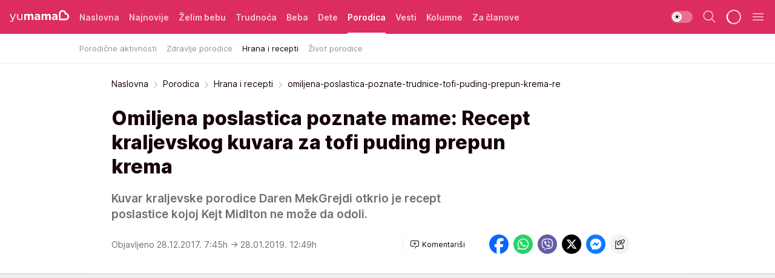

--- FILE ---
content_type: text/html; charset=utf-8
request_url: https://yumama.mondo.rs/porodica/hrana-recepti/a27149/omiljena-poslastica-poznate-trudnice-tofi-puding-prepun-krema-re.html
body_size: 37629
content:
<!DOCTYPE html><html  lang="sr"><head><meta charset="utf-8"><meta name="viewport" content="width=device-width, initial-scale=1"><script type="importmap">{"imports":{"#entry":"/_nuxt/entry.D12SHSAa.js"}}</script><script data-cfasync="false">(function(w,d,s,l,i){w[l]=w[l]||[];w[l].push({'gtm.start':
            new Date().getTime(),event:'gtm.js'});var f=d.getElementsByTagName(s)[0],
            j=d.createElement(s),dl=l!='dataLayer'?'&l='+l:'';j.async=true;j.src=
            'https://www.googletagmanager.com/gtm.js?id='+i+dl;f.parentNode.insertBefore(j,f);
            })(window,document,'script','dataLayer','GTM-KTJZ78Z');</script><script>'use strict';(function(b,t,q,h,c,e,f,r,u,a,v,w,m,k,n,p,l){l=(d,g)=>{m=new URLSearchParams(q.search);m.has(d)?g=m.get(d):b[h]&&b[h].hasOwnProperty(d)&&(g=b[h][d]);return isNaN(+g)?g:+g};l('pjnx',!1)||(b[h]=b[h]||{},b[c]=b[c]||{},b[c][e]=b[c][e]||[],k=d=>{a.b[d]=performance.now();a.b[f](d)},n=(d,g)=>{for(;0<d.length;)g[f](d.shift())},p=()=>{a.p=b[c][e][f];b[c][e][f]=a.s[f].bind(a.s)},a=b["__"+h]={t:l('pjfsto',3E3),m:l('pjfstom',2),s:[()=>{k("s");b[c].pubads().setTargeting('pjpel',a.b)}],f:d=>{a.p&&
                (k('f'+d),b[c][e][f]=a.p,a.p=!1,n(a.s,b[c][e]))},g:()=>{a.p&&p();k('g');a.r=setTimeout(()=>a.f('t'),a.t+a.b.g*a.m)}},b[c][e].shift&&(n(b[c][e],a.s),a.b=[],b[c][e][f](()=>a.g()),p(),k('v'+r)))})(window,document,location,'pubjelly','googletag','cmd','push',4);</script><script src="https://pubjelly.nxjmp.com/a/main/pubjelly.js?key=na" async onerror="__pubjelly.f('e')"></script><link rel="canonical" href="https://yumama.mondo.rs/porodica/hrana-recepti/a27149/omiljena-poslastica-poznate-trudnice-tofi-puding-prepun-krema-re.html"><script>var googletag = googletag || {}; googletag.cmd = googletag.cmd || [];</script><script src="https://securepubads.g.doubleclick.net/tag/js/gpt.js" async></script><title>omiljena-poslastica-poznate-trudnice-tofi-puding-prepun-krema-re | Yumama</title><script async data-cfasync="false">window.googletag=window.googletag||{},window.googletag.cmd=window.googletag.cmd||[];var packs=window.localStorage.getItem("df_packs"),packsParsed=packs&&JSON.parse(packs)||[];try{var a=window.localStorage.getItem("df_packsx"),s=a&&JSON.parse(a)||[];s.length&&(packsParsed=packsParsed.concat(s),packsParsed=Array.from(new Set(packsParsed)));var r,e=window.localStorage.getItem("df_packsy"),t=(e&&JSON.parse(e)||[]).map(function(a){return a.id});t.length&&(packsParsed=packsParsed.concat(t),packsParsed=Array.from(new Set(packsParsed)))}catch(d){}var standardPacks=window.localStorage.getItem("df_sp"),standardPacksParsed=standardPacks&&JSON.parse(standardPacks)||[];try{var g=window.localStorage.getItem("df_spx"),c=g&&JSON.parse(g)||[];c.length&&(standardPacksParsed=standardPacksParsed.concat(c),standardPacksParsed=Array.from(new Set(standardPacksParsed)));var o,n=window.localStorage.getItem("df_spy"),p=(n&&JSON.parse(n)||[]).map(function(a){return a.id});p.length&&(standardPacksParsed=standardPacksParsed.concat(p),standardPacksParsed=Array.from(new Set(standardPacksParsed)))}catch(P){}var platforms=window.localStorage.getItem("df_pl"),platformsParsed=platforms&&(JSON.parse(platforms)||[]);if(platformsParsed&&platformsParsed.length)for(var i=0;i<platformsParsed.length;i++)1===platformsParsed[i]&&packsParsed?window.googletag.cmd.push(function(){window.googletag.pubads().setTargeting("defractal",packsParsed)}):2===platformsParsed[i]&&packsParsed&&packsParsed.length?(window.midasWidgetTargeting=window.midasWidgetTargeting||{},window.midasWidgetTargeting.targetings=window.midasWidgetTargeting.targetings||[],window.midasWidgetTargeting.targetings.push({defractal:packsParsed})):3===platformsParsed[i]&&standardPacksParsed&&standardPacksParsed.length&&window.googletag.cmd.push(function(){window.googletag.pubads().setTargeting("defractal_sp",standardPacksParsed)});</script><script src="https://cdn.mediaoutcast.com/player/1.15.0/js/mov-init.min.js" async></script><script src="https://cdn.krakenoptimize.com/setup/get/2c3d3670-34bd-47ec-339e-08d9d68e00ed" async body type="text/javascript" data-cfasync="false"></script><script src="https://cdn.defractal.com/scripts/defractal-4-00440016-9DF8-4D73-AF53-4F07BD2C412E.js" async></script><link rel="stylesheet" href="/_nuxt/entry.CgOmMjwV.css" crossorigin><link rel="preload" as="font" href="https://static2yumama.mondo.rs/fonts/Inter.var.woff2" type="font/woff2" crossorigin><link rel="preload" as="font" href="https://static2yumama.mondo.rs/fonts/icomoon/icons.woff" type="font/woff" crossorigin><link rel="preload" as="image" href="https://static2yumama.mondo.rs/api/v3/images/592/1184/41863"><link rel="modulepreload" as="script" crossorigin href="/_nuxt/entry.D12SHSAa.js"><link rel="preload" as="fetch" fetchpriority="low" crossorigin="anonymous" href="/_nuxt/builds/meta/6979600b-bb5e-4205-bf5f-0fd0bbc3e6ab.json"><script data-cfasync="false">window.gdprAppliesGlobally=true;(function(){function n(e){if(!window.frames[e]){if(document.body&&document.body.firstChild){var t=document.body;var r=document.createElement("iframe");r.style.display="none";r.name=e;r.title=e;t.insertBefore(r,t.firstChild)}else{setTimeout(function(){n(e)},5)}}}function e(r,a,o,s,c){function e(e,t,r,n){if(typeof r!=="function"){return}if(!window[a]){window[a]=[]}var i=false;if(c){i=c(e,n,r)}if(!i){window[a].push({command:e,version:t,callback:r,parameter:n})}}e.stub=true;e.stubVersion=2;function t(n){if(!window[r]||window[r].stub!==true){return}if(!n.data){return}var i=typeof n.data==="string";var e;try{e=i?JSON.parse(n.data):n.data}catch(t){return}if(e[o]){var a=e[o];window[r](a.command,a.version,function(e,t){var r={};r[s]={returnValue:e,success:t,callId:a.callId};n.source.postMessage(i?JSON.stringify(r):r,"*")},a.parameter)}}const smt=window[r];if(typeof smt!=="function"){window[r]=e;if(window.addEventListener){window.addEventListener("message",t,false)}else{window.attachEvent("onmessage",t)}}}e("__uspapi","__uspapiBuffer","__uspapiCall","__uspapiReturn");n("__uspapiLocator");e("__tcfapi","__tcfapiBuffer","__tcfapiCall","__tcfapiReturn");n("__tcfapiLocator");(function(e){var t=document.createElement("link");t.rel="preconnect";t.as="script";var r=document.createElement("link");r.rel="dns-prefetch";r.as="script";var n=document.createElement("link");n.rel="preload";n.as="script";var i=document.createElement("script");i.id="spcloader";i.type="text/javascript";i["async"]=true;i.charset="utf-8";var a="https://sdk.privacy-center.org/"+e+"/loader.js?target="+document.location.hostname;if(window.didomiConfig&&window.didomiConfig.user){var o=window.didomiConfig.user;var s=o.country;var c=o.region;if(s){a=a+"&country="+s;if(c){a=a+"&region="+c}}}t.href="https://sdk.privacy-center.org/";r.href="https://sdk.privacy-center.org/";n.href=a;i.src=a;var d=document.getElementsByTagName("script")[0];d.parentNode.insertBefore(t,d);d.parentNode.insertBefore(r,d);d.parentNode.insertBefore(n,d);d.parentNode.insertBefore(i,d)})("82d80c84-586b-4519-bdef-240ed8c7f096")})();</script><script data-cfasync="false">function scrollDistance(i,n=66){if(!i||"function"!=typeof i)return;let e,o,t,d;window.addEventListener("scroll",function(l){o||(o=window.pageYOffset),window.clearTimeout(e),e=setTimeout(function(){t=window.pageYOffset,i(d=t-o,o,t),o=null,t=null,d=null},n)},!1)}window.didomiOnReady=window.didomiOnReady||[],window.didomiOnReady.push(function(i){i.notice.isVisible()&&scrollDistance(function(n){parseInt(Math.abs(n),10)>198&&i.notice.isVisible()&&i.setUserAgreeToAll()});if(i.notice.isVisible() && window.innerWidth <= 768){document.body.classList.remove("didomi-popup-open","didomi-popup-open-ios")}if(i.notice.isVisible()){document.querySelector(".didomi-popup").addEventListener("click", e=>{console.log(e)})}});</script><script>window.pp_gemius_identifier = 'nddLo.t0tHaR0oVdngIBGJcgzXYIIo_SbJGyUKkNbJH.m7';
                function gemius_pending(i) { window[i] = window[i] || function () { var x = window[i + '_pdata'] = window[i + '_pdata'] || []; x[x.length] = arguments; }; };
                gemius_pending('gemius_hit'); gemius_pending('gemius_event'); gemius_pending('gemius_init'); gemius_pending('pp_gemius_hit'); gemius_pending('pp_gemius_event'); gemius_pending('pp_gemius_init');
                (function (d, t) {
                    try {
                        var gt = d.createElement(t), s = d.getElementsByTagName(t)[0], l = 'http' + ((location.protocol == 'https:') ? 's' : ''); gt.setAttribute('async', 'async');
                        gt.setAttribute('defer', 'defer'); gt.src = l + '://gars.hit.gemius.pl/xgemius.js'; s.parentNode.insertBefore(gt, s);
                    } catch (e) { }
                })(document, 'script');</script><script>(function(){var dbpr=100;if(Math.random()*100>100-dbpr){var d="dbbRum",w=window,o=document,a=addEventListener,scr=o.createElement("script");scr.async=!0;w[d]=w[d]||[];w[d].push(["presampling",dbpr]);["error","unhandledrejection"].forEach(function(t){a(t,function(e){w[d].push([t,e])});});scr.src="https://cdn.debugbear.com/7cvA2nRRO8aJ.js";o.head.appendChild(scr);}})()</script><meta name="title" content="Omiljena poslastica poznate mame: Recept kraljevskog kuvara za tofi puding prepun krema"><meta hid="description" name="description" content="Kuvar kraljevske porodice Daren MekGrejdi otkrio je recept poslastice kojoj Kejt Midlton ne može da odoli."><meta hid="robots" property="robots" content="max-image-preview:large"><meta hid="og:type" property="og:type" content="website"><meta hid="og:title" property="og:title" content="Omiljena poslastica poznate mame: Recept kraljevskog kuvara za tofi puding prepun krema"><meta hid="og:description" property="og:description" content="Kuvar kraljevske porodice Daren MekGrejdi otkrio je recept poslastice kojoj Kejt Midlton ne može da odoli."><meta hid="og:image" property="og:image" content="https://static2yumama.mondo.rs/Picture/41863/jpeg/omiljena_posalstica_poznate_trudnice_recept_kraljevskog_kuvara_za_tofi_puding_prepun_krema_927347752"><meta hid="og:url" property="og:url" content="https://yumama.mondo.rs/porodica/hrana-recepti/a27149/omiljena-poslastica-poznate-trudnice-tofi-puding-prepun-krema-re.html"><meta hid="twitter:card" name="twitter:card" content="summary_large_image"><meta hid="twitter:title" name="twitter:title" content="Omiljena poslastica poznate mame: Recept kraljevskog kuvara za tofi puding prepun krema"><meta hid="twitter:description" name="twitter:description" content="Yumama 2023"><meta hid="twitter:image" name="twitter:image" content="https://static2yumama.mondo.rs/Picture/41863/jpeg/omiljena_posalstica_poznate_trudnice_recept_kraljevskog_kuvara_za_tofi_puding_prepun_krema_927347752"><meta hid="twitter.url" name="twitter.url" content="https://yumama.mondo.rs/porodica/hrana-recepti/a27149/omiljena-poslastica-poznate-trudnice-tofi-puding-prepun-krema-re.html"><link rel="icon" type="image/svg+xml" href="/favicons/yumama/icon.svg" sizes="any"><link rel="icon" type="image/png" href="/favicons/yumama/favicon-32x32.png" sizes="32x32"><link rel="icon" type="image/png" href="/favicons/yumama/favicon-128x128.png" sizes="128x128"><link rel="apple-touch-icon" type="image/png" href="/favicons/yumama/favicon-180x180.png" sizes="180x180"><link rel="icon" type="image/png" href="/favicons/yumama/favicon-192x192.png" sizes="192x192"><link rel="icon" type="image/png" href="/favicons/yumama/favicon-512x512.png" sizes="512x512"><link rel="alternate" hreflang="sr" href="https://yumama.mondo.rs/porodica/hrana-recepti/a27149/omiljena-poslastica-poznate-trudnice-tofi-puding-prepun-krema-re.html"><link rel="alternate" type="application/rss+xml" title="RSS feed for Naslovna" href="https://yumama.mondo.rs/rss/1/Naslovna"><link rel="alternate" type="application/rss+xml" title="RSS feed for Želim bebu" href="https://yumama.mondo.rs/rss/12/zelim-bebu"><link rel="alternate" type="application/rss+xml" title="RSS feed for Trudnoća" href="https://yumama.mondo.rs/rss/13/trudnoca"><link rel="alternate" type="application/rss+xml" title="RSS feed for Beba" href="https://yumama.mondo.rs/rss/14/beba"><link rel="alternate" type="application/rss+xml" title="RSS feed for Dete" href="https://yumama.mondo.rs/rss/15/dete"><link rel="alternate" type="application/rss+xml" title="RSS feed for Porodica" href="https://yumama.mondo.rs/rss/75/porodica"><link rel="alternate" type="application/rss+xml" title="RSS feed for Vesti" href="https://yumama.mondo.rs/rss/100/vesti"><script type="application/ld+json">{
  "@context": "https://schema.org",
  "@graph": [
    {
      "@type": "NewsMediaOrganization",
      "@id": "https://yumama.mondo.rs/#publisher",
      "name": "Yumama",
      "url": "https://yumama.mondo.rs/",
      "sameAs": [
        "https://www.facebook.com/YuMamaPortal/",
        "https://www.instagram.com/yumama.rs/",
        "https://www.youtube.com/channel/UCgGz9Vaf7dh26U5KrjhIJ1Q"
      ],
      "logo": {
        "@type": "ImageObject",
        "@id": "https://yumama.mondo.rs/#/schema/image/yumamars-logo",
        "url": "https://staticyumama.mondo.rs/Picture/12/png/Group-3199",
        "width": 201,
        "height": 40,
        "caption": "Yumama Logo"
      },
      "image": {
        "@id": "https://yumama.mondo.rs/#/schema/image/yumamars-logo"
      }
    },
    {
      "@type": "WebSite",
      "@id": "https://yumama.mondo.rs/#/schema/website/yumamars",
      "url": "https://yumama.mondo.rs",
      "name": "yumama.rs",
      "publisher": {
        "@id": "https://yumama.mondo.rs/#publisher"
      },
      "potentialAction": {
        "@type": "SearchAction",
        "target": "https://yumama.mondo.rs/search/1/1?q={search_term_string}",
        "query-input": "required name=search_term_string"
      }
    },
    {
      "@type": "WebPage",
      "@id": "https://yumama.mondo.rs/porodica/hrana-recepti/a27149/omiljena-poslastica-poznate-trudnice-tofi-puding-prepun-krema-re.html",
      "url": "https://yumama.mondo.rs/porodica/hrana-recepti/a27149/omiljena-poslastica-poznate-trudnice-tofi-puding-prepun-krema-re.html",
      "inLanguage": "sr-Latn",
      "breadcrumb": {
        "@id": "https://yumama.mondo.rs/porodica/hrana-recepti/a27149/omiljena-poslastica-poznate-trudnice-tofi-puding-prepun-krema-re.html#/schema/breadcrumb/a27149"
      },
      "name": "omiljena-poslastica-poznate-trudnice-tofi-puding-prepun-krema-re | Porodica | Hrana i recepti",
      "isPartOf": {
        "@id": "https://yumama.mondo.rs/#/schema/website/yumamars"
      },
      "datePublished": "2017-12-28T07:45:00+01:00",
      "dateModified": "2019-01-28T12:49:25+01:00",
      "description": "Kuvar kraljevske porodice Daren MekGrejdi otkrio je recept poslastice kojoj Kejt Midlton ne može da odoli."
    },
    {
      "@type": [
        "Article",
        "NewsArticle"
      ],
      "@id": "https://yumama.mondo.rs/porodica/hrana-recepti/a27149/omiljena-poslastica-poznate-trudnice-tofi-puding-prepun-krema-re.html#/schema/article/a27149",
      "headline": "Omiljena poslastica poznate mame: Recept kraljevskog kuvara za tofi puding prepun krema",
      "description": "Kuvar kraljevske porodice Daren MekGrejdi otkrio je recept poslastice kojoj Kejt Midlton ne može da odoli.",
      "isPartOf": {
        "@id": "https://yumama.mondo.rs/porodica/hrana-recepti/a27149/omiljena-poslastica-poznate-trudnice-tofi-puding-prepun-krema-re.html"
      },
      "mainEntityOfPage": {
        "@id": "https://yumama.mondo.rs/porodica/hrana-recepti/a27149/omiljena-poslastica-poznate-trudnice-tofi-puding-prepun-krema-re.html"
      },
      "datePublished": "2017-12-28T07:45:00+01:00",
      "dateModified": "2019-01-28T12:49:25+01:00",
      "image": [
        {
          "@context": "http://schema.org",
          "@type": "ImageObject",
          "width": 1200,
          "height": 675,
          "description": "omiljena-poslastica-poznate-trudnice-tofi-puding-prepun-krema-re",
          "url": "https://static2yumama.mondo.rs/Picture/41863/jpeg/omiljena_posalstica_poznate_trudnice_recept_kraljevskog_kuvara_za_tofi_puding_prepun_krema_927347752"
        },
        {
          "@context": "http://schema.org",
          "@type": "ImageObject",
          "width": 1200,
          "height": 1200,
          "description": "omiljena-poslastica-poznate-trudnice-tofi-puding-prepun-krema-re",
          "url": "https://static2yumama.mondo.rs/MediumImage/41863/jpeg/omiljena_posalstica_poznate_trudnice_recept_kraljevskog_kuvara_za_tofi_puding_prepun_krema_927347752"
        },
        {
          "@context": "http://schema.org",
          "@type": "ImageObject",
          "width": 1200,
          "height": 900,
          "description": "omiljena-poslastica-poznate-trudnice-tofi-puding-prepun-krema-re",
          "url": "https://static2yumama.mondo.rs/Thumbnail/41863/jpeg/omiljena_posalstica_poznate_trudnice_recept_kraljevskog_kuvara_za_tofi_puding_prepun_krema_927347752"
        }
      ],
      "keywords": [
        "praznične poslastice",
        "poslastice",
        "ishrana i recepti",
        "recepti",
        "kejt midlton",
        "zvezde",
        "puding",
        "kolači"
      ],
      "author": [
        {
          "@type": "Person",
          "url": "https://yumama.mondo.rs/journalist25/Milana-Petrovic",
          "name": "Milana Petrović"
        }
      ],
      "publisher": {
        "@id": "https://yumama.mondo.rs/#publisher"
      },
      "isAccessibleForFree": "True"
    },
    {
      "@type": "BreadcrumbList",
      "@id": "https://yumama.mondo.rs/porodica/hrana-recepti/a27149/omiljena-poslastica-poznate-trudnice-tofi-puding-prepun-krema-re.html#/schema/breadcrumb/a27149",
      "itemListElement": [
        {
          "@type": "ListItem",
          "position": 1,
          "item": {
            "@type": "WebPage",
            "@id": "https://yumama.mondo.rs/porodica",
            "url": "https://yumama.mondo.rs/porodica",
            "name": "Porodica"
          }
        },
        {
          "@type": "ListItem",
          "position": 2,
          "item": {
            "@type": "WebPage",
            "@id": "https://yumama.mondo.rs/porodica/hrana-recepti",
            "url": "https://yumama.mondo.rs/porodica/hrana-recepti",
            "name": "Hrana i recepti"
          }
        },
        {
          "@type": "ListItem",
          "position": 3,
          "item": {
            "@id": "https://yumama.mondo.rs/porodica/hrana-recepti/a27149/omiljena-poslastica-poznate-trudnice-tofi-puding-prepun-krema-re.html",
            "name": "omiljena-poslastica-poznate-trudnice-tofi-puding-prepun-krema-re | Porodica | Hrana i recepti"
          }
        }
      ]
    }
  ]
}</script><script type="module" src="/_nuxt/entry.D12SHSAa.js" crossorigin></script></head><body><div id="__nuxt"><div><div class="main light yumama page-has-submenu" style=""><!----><header class="header has-submenu"><div class="container"><div class="header__content_wrap"><div class="header__content"><div class="header-logo"><a href="/" class="" title="Yumama"><div class="header-logo__wrap"><svg class="logo-dimensions header-logo__image"><use xlink:href="/img/logo/yumama.svg?v=28112025#logo-light"></use></svg><span class="header-logo__span">Yumama</span></div></a></div><nav class="header-navigation"><div class="header-navigation__wrap"><ul class="header-navigation__list"><!--[--><li class="js_item_1 header-navigation__list-item"><a href="/" class="has-no-background"><span style=""><!----><span>Naslovna</span></span></a><!----></li><li class="js_item_126 header-navigation__list-item"><a href="/Najnovije" class="has-no-background"><span style=""><!----><span>Najnovije</span></span></a><!----></li><li class="js_item_12 header-navigation__list-item"><a href="/zelim-bebu" class="has-no-background"><span style=""><!----><span>Želim bebu</span></span></a><!----></li><li class="js_item_13 header-navigation__list-item"><a href="/trudnoca" class="has-no-background"><span style=""><!----><span>Trudnoća</span></span></a><!----></li><li class="js_item_14 header-navigation__list-item"><a href="/beba" class="has-no-background"><span style=""><!----><span>Beba</span></span></a><!----></li><li class="js_item_15 header-navigation__list-item"><a href="/dete" class="has-no-background"><span style=""><!----><span>Dete</span></span></a><!----></li><li class="js_item_75 is-active header-navigation__list-item"><a href="/porodica" class="has-no-background"><span style=""><!----><span>Porodica</span></span></a><nav class="header__subnavigation isArticle"><div class="header-subnavigation__wrap"><ul class="header-subnavigation__list"><!--[--><li class="js_item_76 header-subnavigation__list-item"><a href="/porodica/porodicne-aktivnosti" class="has-no-background"><span style=""><!----><span>Porodične aktivnosti</span></span></a><!----></li><li class="js_item_77 header-subnavigation__list-item"><a href="/porodica/zdravlje-porodice" class="has-no-background"><span style=""><!----><span>Zdravlje porodice</span></span></a><!----></li><li class="is-active js_item_78 header-subnavigation__list-item"><a href="/porodica/hrana-recepti" class="has-no-background"><span style=""><!----><span>Hrana i recepti</span></span></a><!----></li><li class="js_item_79 header-subnavigation__list-item"><a href="/porodica/zivot-porodice" class="has-no-background"><span style=""><!----><span>Život porodice</span></span></a><!----></li><!--]--></ul><span class="is-hidden header-navigation__list-item is-view-more"><span class="">Još</span> <i class="icon-overflow-menu--vertical view-more-icon" aria-hidden="true"></i><ul class="is-hidden header-subnavigation__children"><!--[--><!--]--></ul></span></div></nav></li><li class="js_item_100 header-navigation__list-item"><a href="/vesti" class="has-no-background"><span style=""><!----><span>Vesti</span></span></a><!----></li><li class="js_item_82 header-navigation__list-item"><a href="/kolumne" class="has-no-background"><span style=""><!----><span>Kolumne</span></span></a><!----></li><li class="js_item_97 header-navigation__list-item"><a href="/za-clanove" class="has-no-background"><span style=""><!----><span>Za članove</span></span></a><!----></li><!--]--></ul></div><span class="is-hidden header-navigation__list-item is-view-more">Još <i class="icon-overflow-menu--vertical view-more-icon" aria-hidden="true"></i><ul class="is-hidden header-subnavigation__children"><!--[--><!--]--></ul></span><!--[--><!--]--></nav><div class="header-extra"><div class="theme-toggle theme-toggle--light"><div class="icon-wrap icon-wrap_light"><i class="icon icon-light--filled" aria-hidden="true"></i></div><div class="icon-wrap icon-wrap_asleep"><i class="icon icon-asleep--filled" aria-hidden="true"></i></div></div><div class="header-extra__icon"><i class="icon-search" aria-hidden="true"></i><div class="header-search"><div class="header-search-wrap"><form><input type="text" class="input" placeholder=" Pretraži Yumamu"><!----></form><div class="header-search__close"><i aria-hidden="true" class="icon icon-close"></i></div></div></div></div><div class="header-extra__icon" style="display:none;"><i class="icon-headphones-custom" aria-hidden="true"></i></div><!--[--><div class="header-extra__icon isSpinner"><div class="spinner" data-v-eba6742f></div></div><!--]--><div class="header-extra__icon" style="display:none;"><i class="icon-notification" aria-hidden="true"></i></div><div class="header-extra__icon header-extra__menu"><i class="icon-menu" aria-hidden="true"></i></div><div class="navigation-drawer" style="right:-100%;"><div class="navigation-drawer__header"><div class="navigation-drawer__logo"><svg class="navigation-drawer__logo_image"><use xlink:href="/img/logo/yumama.svg?v=28112025#logo-drawer-light"></use></svg></div><div class="navigation-drawer__close"><i class="icon-close" aria-hidden="true"></i></div></div><div class="navigation-drawer__tabs"><span class="is-active">Kategorije</span><span class="">Ostalo</span></div><!----><div class="navigation-drawer__footer"><ul class="social-menu__list"><!--[--><li class="social-menu__list-item"><a href="https://www.facebook.com/YuMamaPortal/" target="_blank" rel="noopener" aria-label="Facebook"><i class="icon-logo--facebook social-menu__list-icon" aria-hidden="true"></i></a></li><li class="social-menu__list-item"><a href="https://www.instagram.com/yumama.rs/?hl=en" target="_blank" rel="noopener" aria-label="Instagram"><i class="icon-logo--instagram social-menu__list-icon" aria-hidden="true"></i></a></li><li class="social-menu__list-item"><a href="https://yumama.mondo.rs/rss-feed" target="_blank" rel="noopener" aria-label="RSS"><i class="icon-logo--rss social-menu__list-icon" aria-hidden="true"></i></a></li><!--]--></ul></div></div></div></div></div></div></header><!--[--><!--]--><div class="generic-page" data-v-b527da3b><div class="main-container wallpaper-helper" data-v-b527da3b data-v-fdf9347c><!--[--><!----><!--[--><div class="wallpaper-wrapper" data-v-fdf9347c><div class="container"><div id="wallpaper-left" class="wallpaper-left wallpaper-watch"></div><div id="wallpaper-right" class="wallpaper-right wallpaper-watch"></div></div></div><div class="main_wrapper" data-v-fdf9347c><div class="container" data-v-fdf9347c><div id="wallpaper-top" class="wallpaper-top"></div></div><div class="article-header" data-v-fdf9347c data-v-86095f06><div class="article-header-wrap" data-v-86095f06><div class="article-header-container" data-v-86095f06><div class="breadcrumbs-wrap" data-v-86095f06 data-v-77f0710d><div class="breadcrumbs" data-v-77f0710d><a href="/" class="breadcrumbs-link" data-v-77f0710d>Naslovna</a><!--[--><div class="breadcrumbs-icon-container" data-v-77f0710d><i class="icon-chevron--right" aria-hidden="true" data-v-77f0710d></i><a href="/porodica" class="breadcrumbs-link" data-v-77f0710d>Porodica</a></div><div class="breadcrumbs-icon-container" data-v-77f0710d><i class="icon-chevron--right" aria-hidden="true" data-v-77f0710d></i><a href="/porodica/hrana-recepti" class="breadcrumbs-link" data-v-77f0710d>Hrana i recepti</a></div><div class="breadcrumbs-icon-container" data-v-77f0710d><i class="icon-chevron--right" aria-hidden="true" data-v-77f0710d></i><span class="breadcrumbs-title" data-v-77f0710d>omiljena-poslastica-poznate-trudnice-tofi-puding-prepun-krema-re</span></div><!--]--></div></div><div class="article-header-labels" data-v-86095f06 data-v-4f4997d9><!----><!----><!----><!----><!----></div><h1 class="article-header-title" data-v-86095f06>Omiljena poslastica poznate mame: Recept kraljevskog kuvara za tofi puding prepun krema</h1><strong class="article-header-lead" data-v-86095f06>Kuvar kraljevske porodice Daren MekGrejdi otkrio je recept poslastice kojoj Kejt Midlton ne može da odoli.</strong><!----><!----><div class="article-header-author-share" data-v-86095f06><div class="article-header-author-comments" data-v-86095f06><div class="article-header-author-date" data-v-86095f06><!----><div class="article-header-date" datetime="2017-12-28T07:45:00" data-v-86095f06><time class="article-header-date-published" data-v-86095f06>Objavljeno 28.12.2017. 7:45h  </time><time class="article-header-date-edited" datetime="2019-01-28T12:49:25" data-v-86095f06> → 28.01.2019. 12:49h</time></div></div><div class="article-engagement-bar" data-v-86095f06 data-v-c0f3996a><div class="card-engagement-bar card-engagement-bar-wrap" data-v-c0f3996a><div class="card-engagement-bar__left"><!----><!----><!----><div role="button" class="btn"><!--[--><i class="icon-add-comment"></i><span class="text-add-comment">Komentariši</span><!--]--></div></div><!----></div></div></div><div class="article-exposed-share" data-v-86095f06 data-v-5d9026f4><div class="tooltip-box card-share-wrap" data-v-5d9026f4 data-v-2f96c82c><!--[--><!--[--><a role="button" class="tooltip-box__item facebook" data-v-2f96c82c><svg viewBox="0 0 32 32" class="icon facebook" data-v-2f96c82c><use xlink:href="/img/sprite-shares-02042025.svg#facebook-sign" data-v-2f96c82c></use></svg></a><!--]--><!--[--><a role="button" class="tooltip-box__item whatsapp" data-v-2f96c82c><svg viewBox="0 0 24 24" class="icon whatsapp" data-v-2f96c82c><use xlink:href="/img/sprite-shares-02042025.svg#whatsapp" data-v-2f96c82c></use></svg></a><!--]--><!--[--><a role="button" class="tooltip-box__item viber" data-v-2f96c82c><svg viewBox="0 0 24 24" class="icon viber" data-v-2f96c82c><use xlink:href="/img/sprite-shares-02042025.svg#viber" data-v-2f96c82c></use></svg></a><!--]--><!--[--><a role="button" class="tooltip-box__item twitter" data-v-2f96c82c><svg viewBox="0 0 24 24" class="icon twitter" data-v-2f96c82c><use xlink:href="/img/sprite-shares-02042025.svg#twitter" data-v-2f96c82c></use></svg></a><!--]--><!--[--><a role="button" class="tooltip-box__item messenger" data-v-2f96c82c><svg viewBox="0 0 24 24" class="icon messenger" data-v-2f96c82c><use xlink:href="/img/sprite-shares-02042025.svg#messenger" data-v-2f96c82c></use></svg></a><!--]--><!--]--><a role="button" class="tooltip-box__item copy-link" data-v-2f96c82c><svg viewBox="0 0 24 24" class="icon copy-link" data-v-2f96c82c><use xlink:href="/img/sprite-shares-02042025.svg#copy--link-adapted" data-v-2f96c82c></use></svg></a></div></div></div></div></div></div><div class="container" data-v-fdf9347c><!--[--><!--[--><!----><!--]--><!--[--><div class="container placeholder250px gptArticleTop" data-v-fdf9347c><div class="gpt-ad-banner"><div position="0" lazy="false"></div></div></div><!--]--><!--[--><div class="article-main" data-v-fdf9347c><div class="is-main article-content with-sidebar" data-v-1df6af20><div class="full-width" data-v-1df6af20><div class="sticky-scroll-container isSticky" data-v-1df6af20><!--[--><!--[--><div class="generic-component" data-v-1df6af20 data-v-a6cdc878><article class="" data-v-a6cdc878><div class="article-big-image" is-storytelling="false" data-v-896fd29b><figure class="big-image-container" data-v-896fd29b><div class="card-image-container big-image-container__image" style="aspect-ratio:1.50253807106599;" data-v-896fd29b data-v-ecf0a92a><picture class="" data-v-ecf0a92a><!--[--><source media="(max-width: 1023px)" srcset="https://static2yumama.mondo.rs/api/v3/images/592/1184/41863,
https://static2yumama.mondo.rs/api/v3/images/960/1920/41863 1.5x" data-v-ecf0a92a><source media="(min-width: 1024px)" srcset="https://static2yumama.mondo.rs/api/v3/images/960/1920/41863" data-v-ecf0a92a><!--]--><img src="https://static2yumama.mondo.rs/api/v3/images/592/1184/41863" srcset="https://static2yumama.mondo.rs/api/v3/images/592/1184/41863,
https://static2yumama.mondo.rs/api/v3/images/960/1920/41863 1.5x" alt="" class="" style="" data-v-ecf0a92a></picture></div><figcaption class="big-image-source" data-v-896fd29b><span class="big-image-source-desc" data-v-896fd29b>Author: IV
Copyright: ©Spread Pictures
Description: December 12th, 2017 - London

The Duchess Of Cambridge Attends 'Magic Mums' Christmas Party

****** BYLINE MUST READ : © Spread Pictures ******

****** No Web Usage before agreement ******

****** Strictly No Mobile Phone Application or Apps use without our Prior Agreement ******

Enquiries at photo@spreadpictures.com
Software:Adobe Photoshop CC 2015 (Macintosh)
Created: 2017:12:12 15:30:09&ensp;</span><span class="big-image-source-copy" data-v-896fd29b>Foto:&nbsp;Foto: Profimedia</span></figcaption></figure></div><!----><div class="article-body"><!----><!----><!--[--><!--[--><div class="article-rte" document-template="NewsArticle"> <p><strong>Potrebno vam je:</strong></p> </div><!----><!--]--><!--[--><div class="article-rte paragrafNumber_2" document-template="NewsArticle"> <p><strong><em>Za krem: </em></strong></p> </div><!----><!--]--><!--[--><div class="article-rte paragrafNumber_3" document-template="NewsArticle"> <p>1 + ½ šolje žutog šećera,</p> </div><!----><!--]--><!--[--><div class="article-ad" document-template="NewsArticle"><!----><div class="midas-intext"><div id="midasWidget__11217"></div></div></div><!----><!--]--><!--[--><div class="article-rte" document-template="NewsArticle"> <p>1 šolja neslanog putera,</p> </div><!----><!--]--><!--[--><div class="article-rte" document-template="NewsArticle"> <p>½ šolje + 1 kašika mileram pavlake</p> </div><!----><!--]--><!--[--><div class="article-rte" document-template="NewsArticle"> <p><em><strong>Za puding: </strong></em></p> </div><!----><!--]--><!--[--><div class="article-rte" document-template="NewsArticle"> <p>1 šolja + 2 kašike iseckanih urmi,</p> </div><!----><!--]--><!--[--><div class="article-rte" document-template="NewsArticle"> <p>1 mala kašika soda bikarbone,</p> </div><!----><!--]--><!--[--><div class="article-rte" document-template="NewsArticle"> <p>1 šolja šećera,</p> </div><!----><!--]--><!--[--><div class="article-rte" document-template="NewsArticle"> <p>4 kašike neslanog putera,</p> </div><!----><!--]--><!--[--><div class="article-rte" document-template="NewsArticle"> <p>1 veliko jaje,</p> </div><!----><!--]--><!--[--><div class="article-rte" document-template="NewsArticle"> <p>1 mala kašika ekstrakta vanile,</p> </div><!----><!--]--><!--[--><div class="article-rte" document-template="NewsArticle"> <p>2 šolje + 2 kašike brašna,</p> </div><!----><!--]--><!--[--><div class="article-rte" document-template="NewsArticle"> <p>1 mala kašika praška za pecivo,</p> </div><!----><!--]--><!--[--><div class="article-rte" document-template="NewsArticle"> <p>slatka pavlaka ili sladoled za serviranje</p> </div><!----><!--]--><!--[--><div class="article-rte" document-template="NewsArticle"> <p><strong>Priprema:</strong></p> </div><!----><!--]--><!--[--><div class="article-rte" document-template="NewsArticle"> <p><strong><em>Krem: </em></strong>U tiganju zagrejte žuti šećer, puter i mileram na visokoj temperaturi uz konstantno mešanje. Kada se šećer otopi, sklonite sa ringle. U podmazanu činiju za puding sipajte 1 + ½ šolje dobijene smese i sačekajte da se potpuno ohladi. Ostatak sosa sačuvajte za prelivanje kolača.</p> </div><!----><!--]--><!--[--><div class="article-rte" document-template="NewsArticle"> <p><strong><em>Puding:</em></strong> U veliku činiju sipajte 1 šolju ključale vode preko osušenih urmi i sode bikarbone. Mešajte dok se soda ne razloži skroz i sačekajte da se ohladi.</p> </div><!----><!--]--><!--[--><div class="article-rte" document-template="NewsArticle"> <p>Rernu zagrejte na 180 stepeni.</p> </div><!----><!--]--><!--[--><div class="article-rte" document-template="NewsArticle"> <p>Mikserom u drugoj činiji mešajte šećer i puter dok ne dobijete laganu i penastu teksturu (oko 3 minuta). Dodajte jaja i ekstrakt vanile i mešajte dok se sve ne sjedini. Dok mešate, polako sipajte brašno, prašak za pecivo i smesu sa urmama. Sve zajedno prespite u pripremljenu posudu za kolač.</p> </div><!----><!--]--><!--[--><div class="article-rte" document-template="NewsArticle"> <p>Prekrijte posudu papirom za pečenje, a zatim i jednim slojem alu-folije.</p> </div><!----><!--]--><!--[--><div class="article-rte" document-template="NewsArticle"> <p>Stavite kolač u rernu na srednju visinu i pecite između 30-40 minuta, odnosno dok vam čačkalica iz smese ne izađe potpuno čista.</p> </div><!----><!--]--><!--[--><div class="article-rte" document-template="NewsArticle"> <p>Pažljivo prebacite puding iz rerne, uklonite foliju i papir za pečenje i velikom kašikom izvadite željenu količinu pudinga na pripremljene tanjire. Prelijte sosom i servirajte sa malo slatke pavlake, sladoledom ili nekim drugim dodatkom po želji.</p> </div><!----><!--]--><!--[--><div class="article-rte" document-template="NewsArticle"> <p><strong>Probajte i:</strong></p> </div><!----><!--]--><!--[--><div class="related-news__wrap" document-template="NewsArticle" data-v-6784d22a><span class="related-news__block-title" data-v-6784d22a>Povezane vesti</span><!--[--><!--[--><a href="/a27210/" class="related-news__link" data-v-6784d22a><span class="related-news__content" data-v-6784d22a><span class="related-news__text-content" data-v-6784d22a><span class="related-news__label-wrap" data-v-6784d22a><span class="related-news__label" data-v-6784d22a>Život porodice</span></span><span class="related-news__title" data-v-6784d22a>Praznične poslastice: 10 recepata za torte i kolače koji će zasladiti novogodišnju noć</span></span><figure class="related-news__image" data-v-6784d22a><div class="card-image-container" data-v-6784d22a data-v-ecf0a92a><picture class="" data-v-ecf0a92a><!--[--><source media="(max-width: 1023px)" srcset="https://static2yumama.mondo.rs/api/v3/images/212/424/31804" data-v-ecf0a92a><source media="(min-width: 1024px)" srcset="https://static2yumama.mondo.rs/api/v3/images/212/424/31804" data-v-ecf0a92a><!--]--><img src="https://static2yumama.mondo.rs/api/v3/images/212/424/31804" srcset="https://static2yumama.mondo.rs/api/v3/images/212/424/31804" alt="" class="" loading="lazy" style="" data-v-ecf0a92a></picture></div></figure></span><!----></a><!--]--><!--]--></div><!----><!--]--><!--[--><div class="related-news__wrap" document-template="NewsArticle" data-v-6784d22a><span class="related-news__block-title" data-v-6784d22a>Povezane vesti</span><!--[--><!--[--><a href="/a23315/" class="related-news__link" data-v-6784d22a><span class="related-news__content" data-v-6784d22a><span class="related-news__text-content" data-v-6784d22a><span class="related-news__label-wrap" data-v-6784d22a><span class="related-news__label" data-v-6784d22a>Hrana i recepti</span></span><span class="related-news__title" data-v-6784d22a>Praznične poslastice: Boem torta</span></span><figure class="related-news__image" data-v-6784d22a><div class="card-image-container" data-v-6784d22a data-v-ecf0a92a><picture class="" data-v-ecf0a92a><!--[--><source media="(max-width: 1023px)" srcset="https://static2yumama.mondo.rs/api/v3/images/212/424/25895" data-v-ecf0a92a><source media="(min-width: 1024px)" srcset="https://static2yumama.mondo.rs/api/v3/images/212/424/25895" data-v-ecf0a92a><!--]--><img src="https://static2yumama.mondo.rs/api/v3/images/212/424/25895" srcset="https://static2yumama.mondo.rs/api/v3/images/212/424/25895" alt="" class="" loading="lazy" style="" data-v-ecf0a92a></picture></div></figure></span><!----></a><!--]--><!--]--></div><!----><!--]--><!--]--><!----><!----></div><!----><!----></article></div><!--]--><!--[--><div class="generic-component" data-v-1df6af20 data-v-a6cdc878><div class="article-progression" data-v-a6cdc878 data-v-d6eb61a3><a href="/porodica/hrana-recepti/a33929/praznicna-trpeza-5-predloga-za-svecano-glavno-jelo-od-mesa-recep.html" class="article-progression__link" data-v-d6eb61a3><span class="arrow is-left" data-v-d6eb61a3></span>Prethodna vest</a><a href="/porodica/hrana-recepti/a33924/najlepse-kremaste-novogodisnje-torte-recepti.html" class="article-progression__link" data-v-d6eb61a3><span class="arrow is-right" data-v-d6eb61a3></span>Sledeća vest</a></div></div><!--]--><!--[--><div class="generic-component" data-v-1df6af20 data-v-a6cdc878><section class="article-tags" data-v-a6cdc878 data-v-0c543b8f><div class="article-tags__title" data-v-0c543b8f>Tagovi</div><ul class="article-tags__list" data-v-0c543b8f><!--[--><li class="article-tags__tag" data-v-0c543b8f><a href="/tag2256/Praznicne-poslastice/1" class="article-tags__tag-link" data-v-0c543b8f>Praznične poslastice</a></li><li class="article-tags__tag" data-v-0c543b8f><a href="/tag514/Poslastice/1" class="article-tags__tag-link" data-v-0c543b8f>Poslastice</a></li><li class="article-tags__tag" data-v-0c543b8f><a href="/tag55/Ishrana-i-recepti/1" class="article-tags__tag-link" data-v-0c543b8f>Ishrana i recepti</a></li><li class="article-tags__tag" data-v-0c543b8f><a href="/tag32/recepti/1" class="article-tags__tag-link" data-v-0c543b8f>recepti</a></li><li class="article-tags__tag" data-v-0c543b8f><a href="/tag758/Kejt-Midlton/1" class="article-tags__tag-link" data-v-0c543b8f>Kejt Midlton</a></li><li class="article-tags__tag" data-v-0c543b8f><a href="/tag2946/Zvezde/1" class="article-tags__tag-link" data-v-0c543b8f>Zvezde</a></li><li class="article-tags__tag" data-v-0c543b8f><a href="/tag2226/Puding/1" class="article-tags__tag-link" data-v-0c543b8f>Puding</a></li><li class="article-tags__tag" data-v-0c543b8f><a href="/tag909/Kolaci/1" class="article-tags__tag-link" data-v-0c543b8f>Kolači</a></li><!--]--></ul></section></div><!--]--><!--[--><div class="generic-component" data-v-1df6af20 data-v-a6cdc878><section class="article-communities" data-v-a6cdc878 data-v-5bc7a5a9><div class="article-communities-header" data-v-5bc7a5a9><span class="article-communities-title" data-v-5bc7a5a9>Budi deo Yumama zajednice.</span></div><ul class="article-communities-list" data-v-5bc7a5a9><!--[--><li class="article-communities-list-item" data-v-5bc7a5a9><a href="https://www.facebook.com/YuMamaPortal/" target="_blank" rel="noopener" aria-label="Facebook" class="facebook" data-v-5bc7a5a9><svg viewBox="0 0 24 24" class="icon" data-v-5bc7a5a9><use xlink:href="/img/sprite-shares-02042025.svg#facebook-monochrome" data-v-5bc7a5a9></use></svg><span class="article-communities-list-item-name" data-v-5bc7a5a9>Facebook</span></a></li><li class="article-communities-list-item" data-v-5bc7a5a9><a href="https://www.instagram.com/yumama.rs/?hl=en" target="_blank" rel="noopener" aria-label="Instagram" class="instagram" data-v-5bc7a5a9><svg viewBox="0 0 24 24" class="icon" data-v-5bc7a5a9><use xlink:href="/img/sprite-shares-02042025.svg#instagram" data-v-5bc7a5a9></use></svg><span class="article-communities-list-item-name" data-v-5bc7a5a9>Instagram</span></a></li><!--]--></ul></section></div><!--]--><!--[--><div class="generic-component isSticky isBottom" data-v-1df6af20 data-v-a6cdc878><div class="article-engagement-bar" data-v-a6cdc878 data-v-c0f3996a><div class="card-engagement-bar card-engagement-bar-wrap" data-v-c0f3996a><div class="card-engagement-bar__left"><div role="button" class="btn"><i class="icon-thumbs-up"></i><!----><!----><!----><!--[-->Reaguj<!--]--></div><!----><div class="card-divider card-divider-wrap"></div><div role="button" class="btn"><!--[--><i class="icon-add-comment"></i><span class="text-add-comment">Komentariši</span><!--]--></div></div><div class="inArticle card-engagement-bar__right"><div class="card-divider card-divider-wrap"></div><span role="button" aria-label="share" class="btn--round"><i class="icon-share"></i></span><!----></div></div></div></div><!--]--><!--]--></div></div></div><aside class="article-sidebar" data-v-1d5f7d48><div class="scroll-reference-start isSticky" data-v-1d5f7d48><!--[--><div class="generic-component" data-v-1d5f7d48 data-v-a6cdc878><div class="container placeholder600px" data-v-a6cdc878><div class="gpt-ad-banner"><div position="0" lazy="false"></div></div></div></div><div class="generic-component" data-v-1d5f7d48 data-v-a6cdc878><div class="latest-news-acl" data-v-a6cdc878 data-v-cea0f783><div class="latest-news-list-feed" data-v-cea0f783><div class="news-feed" data-v-cea0f783 data-v-8cf1da25><!--[--><div class="card-header card-header-wrap card-header-wrap" data-v-8cf1da25 data-v-57c342d2><!----><span class="card-header__title" data-v-57c342d2>Najnovije</span><a href="/Najnovije" class="card-header__icon" data-v-57c342d2><i class="icon-arrow--right" data-v-57c342d2></i></a></div><!--]--><div class="" data-v-8cf1da25><!--[--><!--[--><!----><div class="feed-list-item" data-v-8cf1da25><div class="card-divider card-divider-wrap card-divider" data-v-8cf1da25 data-v-49e31b96></div><div class="card card-wrap type-news-card-c-simple" data-v-8cf1da25 data-v-d3260d91><a href="/dete/zivot-vaspitanje-deteta/a57027/kako-odrastaju-deca-u-najsrecnijim-drzavama-sveta.html" class="card-link" rel="rel"><!--[--><!--[--><!--]--><div class="card-content"><div class="card-text-content"><!--[--><div class="card-labels-wrap is-visible-desktop" data-v-d3260d91><div class="card-labels" data-v-d3260d91 data-v-6ed27fdc><!----><!----><!----><!----><!----><!----><!----><!----><div class="is-secondary card-label card-label-wrap" data-v-6ed27fdc data-v-d3a173a3><!----><!----><span class="label-text" data-v-d3a173a3>Život i vaspitanje</span></div><!----><!----></div></div><!--]--><!--[--><div class="card-title hasAltTime" data-v-d3260d91><!----><h2 class="title isTitleLighter" data-v-d3260d91>Zašto su u ovim državama deca i roditelji najsrećniji? Nemaju ocene do 7. razreda, nema zvona, časovi kraći...</h2></div><div class="alt-time" data-v-d3260d91><div class="is-secondary-alt card-label card-label-wrap" data-v-d3260d91 data-v-d3a173a3><!----><!----><span class="label-text" data-v-d3a173a3>Pre 7 h</span></div></div><!--]--><!--[--><!--]--><!--[--><!--]--><!----></div><!--[--><!--]--></div><!----><!--]--></a><!--[--><!--]--><!----></div></div><!----><!--]--><!--[--><!----><div class="feed-list-item" data-v-8cf1da25><div class="card-divider card-divider-wrap card-divider" data-v-8cf1da25 data-v-49e31b96></div><div class="card card-wrap type-news-card-c-simple" data-v-8cf1da25 data-v-d3260d91><a href="/porodica/zivot-porodice/a57017/otac-24-godine-laze-sina-koja-mu-je-omiljena-zivotinja.html" class="card-link" rel="rel"><!--[--><!--[--><!--]--><div class="card-content"><div class="card-text-content"><!--[--><div class="card-labels-wrap is-visible-desktop" data-v-d3260d91><div class="card-labels" data-v-d3260d91 data-v-6ed27fdc><!----><!----><!----><!----><!----><!----><!----><!----><div class="is-secondary card-label card-label-wrap" data-v-6ed27fdc data-v-d3a173a3><!----><!----><span class="label-text" data-v-d3a173a3>Život porodice</span></div><!----><!----></div></div><!--]--><!--[--><div class="card-title hasAltTime" data-v-d3260d91><!----><h2 class="title isTitleLighter" data-v-d3260d91>Lažem sina već 24 godine: Upetljao sam se i sada više ne mogu da mu kažem istinu</h2></div><div class="alt-time" data-v-d3260d91><div class="is-secondary-alt card-label card-label-wrap" data-v-d3260d91 data-v-d3a173a3><!----><!----><span class="label-text" data-v-d3a173a3>Pre 12 h</span></div></div><!--]--><!--[--><!--]--><!--[--><!--]--><!----></div><!--[--><!--]--></div><!----><!--]--></a><!--[--><!--]--><!----></div></div><!----><!--]--><!--[--><!----><div class="feed-list-item" data-v-8cf1da25><div class="card-divider card-divider-wrap card-divider" data-v-8cf1da25 data-v-49e31b96></div><div class="card card-wrap type-news-card-c-simple" data-v-8cf1da25 data-v-d3260d91><a href="/vesti/zanimljivosti/a57006/met-dejmonov-savet-roditeljima.html" class="card-link" rel="rel"><!--[--><!--[--><!--]--><div class="card-content"><div class="card-text-content"><!--[--><div class="card-labels-wrap is-visible-desktop" data-v-d3260d91><div class="card-labels" data-v-d3260d91 data-v-6ed27fdc><!----><!----><!----><!----><!----><!----><!----><!----><div class="is-secondary card-label card-label-wrap" data-v-6ed27fdc data-v-d3a173a3><!----><!----><span class="label-text" data-v-d3a173a3>Zanimljivosti</span></div><!----><!----></div></div><!--]--><!--[--><div class="card-title hasAltTime" data-v-d3260d91><!----><h2 class="title isTitleLighter" data-v-d3260d91>Met Dejmon rekao dve reči zbog koji su svima zasuzile oči: Roditeljskim savetom oduševio svet</h2></div><div class="alt-time" data-v-d3260d91><div class="is-secondary-alt card-label card-label-wrap" data-v-d3260d91 data-v-d3a173a3><!----><!----><!----></div></div><!--]--><!--[--><!--]--><!--[--><!--]--><!----></div><!--[--><!--]--></div><!----><!--]--></a><!--[--><!--]--><!----></div></div><!----><!--]--><!--[--><!----><div class="feed-list-item" data-v-8cf1da25><div class="card-divider card-divider-wrap card-divider" data-v-8cf1da25 data-v-49e31b96></div><div class="card card-wrap type-news-card-c-simple" data-v-8cf1da25 data-v-d3260d91><a href="/dete/zivot-vaspitanje-deteta/a56997/recenice-uz-koje-su-odrastala-deca-devedesetih.html" class="card-link" rel="rel"><!--[--><!--[--><!--]--><div class="card-content"><div class="card-text-content"><!--[--><div class="card-labels-wrap is-visible-desktop" data-v-d3260d91><div class="card-labels" data-v-d3260d91 data-v-6ed27fdc><!----><!----><!----><!----><!----><!----><!----><!----><div class="is-secondary card-label card-label-wrap" data-v-6ed27fdc data-v-d3a173a3><!----><!----><span class="label-text" data-v-d3a173a3>Život i vaspitanje</span></div><!----><!----></div></div><!--]--><!--[--><div class="card-title hasAltTime" data-v-d3260d91><!----><h2 class="title isTitleLighter" data-v-d3260d91>Uz ove rečenice smo odrastali devedesetih: Roditelji su imali oči na leđima, a bezobraznu decu &quot;jela&quot; babaroga</h2></div><div class="alt-time" data-v-d3260d91><div class="is-secondary-alt card-label card-label-wrap" data-v-d3260d91 data-v-d3a173a3><!----><!----><!----></div></div><!--]--><!--[--><!--]--><!--[--><!--]--><!----></div><!--[--><!--]--></div><!----><!--]--></a><!--[--><!--]--><!----></div></div><!----><!--]--><!--[--><!----><div class="feed-list-item" data-v-8cf1da25><div class="card-divider card-divider-wrap card-divider" data-v-8cf1da25 data-v-49e31b96></div><div class="card card-wrap type-news-card-c-simple" data-v-8cf1da25 data-v-d3260d91><a href="/porodica/zdravlje-porodice/a57038/muskarac-udomljava-smrtno-bolesnu-decu.html" class="card-link" rel="rel"><!--[--><!--[--><!--]--><div class="card-content"><div class="card-text-content"><!--[--><div class="card-labels-wrap is-visible-desktop" data-v-d3260d91><div class="card-labels" data-v-d3260d91 data-v-6ed27fdc><!----><!----><!----><!----><!----><!----><!----><!----><div class="is-secondary card-label card-label-wrap" data-v-6ed27fdc data-v-d3a173a3><!----><!----><span class="label-text" data-v-d3a173a3>Zdravlje porodice</span></div><!----><!----></div></div><!--]--><!--[--><div class="card-title hasAltTime" data-v-d3260d91><!----><h2 class="title isTitleLighter" data-v-d3260d91>Udomljava decu koju niko neće: Pruža utehu i ljubav teško bolesnima i veruje da svi imaju pravo na porodicu</h2></div><div class="alt-time" data-v-d3260d91><div class="is-secondary-alt card-label card-label-wrap" data-v-d3260d91 data-v-d3a173a3><!----><!----><!----></div></div><!--]--><!--[--><!--]--><!--[--><!--]--><!----></div><!--[--><!--]--></div><!----><!--]--></a><!--[--><!--]--><!----></div></div><!----><!--]--><!--]--></div><!--[--><!--]--><!--[--><!--]--><!--[--><!--]--></div></div></div></div><div class="generic-component" data-v-1d5f7d48 data-v-a6cdc878><div class="container placeholder600px" data-v-a6cdc878><div class="gpt-ad-banner"><div position="0" lazy="false"></div></div></div></div><div class="generic-component" data-v-1d5f7d48 data-v-a6cdc878><div class="container placeholder600px" data-v-a6cdc878><div class="gpt-ad-banner"><div position="0" lazy="false"></div></div></div></div><div class="generic-component" data-v-1d5f7d48 data-v-a6cdc878><div class="lazy-component" data-v-a6cdc878 data-v-c30c4edf><!--[--><!--]--></div></div><div class="generic-component" data-v-1d5f7d48 data-v-a6cdc878><div class="lazy-component" data-v-a6cdc878 data-v-c30c4edf><!--[--><!--]--></div></div><!--]--></div></aside></div><!--]--><!--[--><div class="async-block" data-v-fdf9347c data-v-ac3220c8><!--[--><!--]--></div><!--]--><!--[--><div class="article-below" data-v-fdf9347c><div class="is-main below-article-content" data-v-1df6af20><div class="full-width" data-v-1df6af20><div class="sticky-scroll-container isSticky" data-v-1df6af20><!--[--><!--]--></div></div></div><div class="article-sidebar" data-v-1d5f7d48><div class="scroll-reference-start isSticky" data-v-1d5f7d48><!--[--><!--]--></div></div></div><!--]--><!--[--><div class="html-text-element" data-v-fdf9347c><div><script>if (!window.modalInterval) {    window.modalInterval = setInterval(() => {        const els = document.querySelectorAll("[href='#openGigyaModal']");        if (els.length) {            [...els].forEach(el => {                if (!el.dataset['scriptCreated']) {                    el.addEventListener('click', e => {                        e.preventDefault();                        document.querySelector('.header-extra__icon .icon-user--avatar').parentNode.click();                    });                    el.dataset['scriptCreated'] = 'created';                }            });        }    }, 1000);}</script></div></div><!--]--><!--]--></div></div><!--]--><!--]--></div></div><!----><footer class="footer" data-v-4fb47662><div class="container" data-v-4fb47662><div class="footer-logo__wrap" data-v-4fb47662><svg viewBox="0 0 99 24" class="footer-logo__image" data-v-4fb47662><use xlink:href="/img/logo/yumama.svg?v=28112025#logo-drawer-light" data-v-4fb47662></use></svg><span class="header-logo__span" data-v-4fb47662>Yumama</span></div><nav class="footer-navigation__wrap" data-v-4fb47662 data-v-5464f09b><ul class="footer-navigation__list" data-v-5464f09b><!--[--><li class="footer-navigation__list-item is-category" data-v-5464f09b><a href="/" class="has-no-background footer-custom" theme="light" data-v-5464f09b><span style=""><!----><span>Naslovna</span></span></a><span class="bottom-line light category-surface-color-default" data-v-5464f09b></span></li><li class="footer-navigation__list-item is-category" data-v-5464f09b><a href="/zelim-bebu" class="has-no-background footer-custom" theme="light" data-v-5464f09b><span style=""><!----><span>Želim bebu</span></span></a><span class="bottom-line light category-surface-color-default" data-v-5464f09b></span></li><li class="footer-navigation__list-item is-category" data-v-5464f09b><a href="/trudnoca" class="has-no-background footer-custom" theme="light" data-v-5464f09b><span style=""><!----><span>Trudnoća</span></span></a><span class="bottom-line light category-surface-color-default" data-v-5464f09b></span></li><li class="footer-navigation__list-item is-category" data-v-5464f09b><a href="/beba" class="has-no-background footer-custom" theme="light" data-v-5464f09b><span style=""><!----><span>Beba</span></span></a><span class="bottom-line light category-surface-color-default" data-v-5464f09b></span></li><li class="footer-navigation__list-item is-category" data-v-5464f09b><a href="/dete" class="has-no-background footer-custom" theme="light" data-v-5464f09b><span style=""><!----><span>Dete</span></span></a><span class="bottom-line light category-surface-color-default" data-v-5464f09b></span></li><li class="is-active footer-navigation__list-item is-category" data-v-5464f09b><a href="/porodica" class="has-no-background footer-custom" theme="light" data-v-5464f09b><span style=""><!----><span>Porodica</span></span></a><span class="bottom-line light category-surface-color-default" data-v-5464f09b></span></li><li class="footer-navigation__list-item is-category" data-v-5464f09b><a href="/vesti" class="has-no-background footer-custom" theme="light" data-v-5464f09b><span style=""><!----><span>Vesti</span></span></a><span class="bottom-line light category-surface-color-default" data-v-5464f09b></span></li><li class="footer-navigation__list-item is-category" data-v-5464f09b><a href="/kolumne" class="has-no-background footer-custom" theme="light" data-v-5464f09b><span style=""><!----><span>Kolumne</span></span></a><span class="bottom-line light category-surface-color-default" data-v-5464f09b></span></li><li class="footer-navigation__list-item is-category" data-v-5464f09b><a href="/za-clanove" class="has-no-background footer-custom" theme="light" data-v-5464f09b><span style=""><!----><span>Za članove</span></span></a><span class="bottom-line light category-surface-color-default" data-v-5464f09b></span></li><!--]--></ul></nav><div class="footer-divider" data-v-4fb47662></div><div data-v-4fb47662><ul class="footer-magazines-list__list" data-v-4fb47662 data-v-af12385a><!--[--><li class="footer-magazines-list__list-item" data-v-af12385a><a href="https://mondo.rs/" target="_blank" rel="noopener" aria-label="Mondo" data-v-af12385a><svg viewBox="0 0 68.1 24" class="footer-magazines-list__svg" data-v-af12385a><use xlink:href="/img/footer-logo-sprite-complete-responsive.svg#logo-mondo" data-v-af12385a></use></svg></a></li><li class="footer-magazines-list__list-item" data-v-af12385a><a href="https://www.kurir.rs/" target="_blank" rel="noopener" aria-label="Kurir" data-v-af12385a><svg viewBox="0 0 46 24" class="footer-magazines-list__svg" data-v-af12385a><use xlink:href="/img/footer-logo-sprite-complete-responsive.svg#logo-kurir" data-v-af12385a></use></svg></a></li><li class="footer-magazines-list__list-item" data-v-af12385a><a href="https://www.espreso.co.rs/" target="_blank" rel="noopener" aria-label="Espreso" data-v-af12385a><svg viewBox="0 0 49.1 24" class="footer-magazines-list__svg" data-v-af12385a><use xlink:href="/img/footer-logo-sprite-complete-responsive.svg#logo-espreso" data-v-af12385a></use></svg></a></li><li class="footer-magazines-list__list-item" data-v-af12385a><a href="https://stvarukusa.mondo.rs/" target="_blank" rel="noopener" aria-label="Stvar Ukusa" data-v-af12385a><svg viewBox="0 0 67.1 24" class="footer-magazines-list__svg" data-v-af12385a><use xlink:href="/img/footer-logo-sprite-complete-responsive.svg#logo-stvarukusa" data-v-af12385a></use></svg></a></li><li class="footer-magazines-list__list-item" data-v-af12385a><a href="https://lepaisrecna.mondo.rs/" target="_blank" rel="noopener" aria-label="Lepa i srećna" data-v-af12385a><svg viewBox="0 0 50.1 24" class="footer-magazines-list__svg" data-v-af12385a><use xlink:href="/img/footer-logo-sprite-complete-responsive.svg#logo-lepaisrecna" data-v-af12385a></use></svg></a></li><li class="footer-magazines-list__list-item" data-v-af12385a><a href="https://sensa.mondo.rs/" target="_blank" rel="noopener" aria-label="Sensa" data-v-af12385a><svg viewBox="0 0 49.2 24" class="footer-magazines-list__svg" data-v-af12385a><use xlink:href="/img/footer-logo-sprite-complete-responsive.svg#logo-sensa" data-v-af12385a></use></svg></a></li><li class="footer-magazines-list__list-item" data-v-af12385a><a href="https://elle.rs/" target="_blank" rel="noopener" aria-label="Elle" data-v-af12385a><svg viewBox="0 0 42.3 24" class="footer-magazines-list__svg" data-v-af12385a><use xlink:href="/img/footer-logo-sprite-complete-responsive.svg#logo-elle" data-v-af12385a></use></svg></a></li><li class="footer-magazines-list__list-item" data-v-af12385a><a href="https://smartlife.mondo.rs/" target="_blank" rel="noopener" aria-label="Smartlife" data-v-af12385a><svg viewBox="0 0 63.1 24" class="footer-magazines-list__svg" data-v-af12385a><use xlink:href="/img/footer-logo-sprite-complete-responsive.svg#logo-smartlife" data-v-af12385a></use></svg></a></li><li class="footer-magazines-list__list-item" data-v-af12385a><a href="https://stil.kurir.rs/" target="_blank" rel="noopener" aria-label="Stil kurir" data-v-af12385a><svg viewBox="0 0 19.9 24" class="footer-magazines-list__svg" data-v-af12385a><use xlink:href="/img/footer-logo-sprite-complete-responsive.svg#logo-stil" data-v-af12385a></use></svg></a></li><li class="footer-magazines-list__list-item" data-v-af12385a><a href="https://glossy.espreso.co.rs/" target="_blank" rel="noopener" aria-label="Glossy" data-v-af12385a><svg viewBox="0 0 51.4 24" class="footer-magazines-list__svg" data-v-af12385a><use xlink:href="/img/footer-logo-sprite-complete-responsive.svg#logo-glossy" data-v-af12385a></use></svg></a></li><!--]--></ul><div class="footer-divider" data-v-4fb47662></div></div><div data-v-4fb47662><nav class="extra-menu__wrap" data-v-4fb47662 data-v-f1a650e6><ul class="extra-menu__list" data-v-f1a650e6><!--[--><li class="extra-menu__list-item" data-v-f1a650e6><a href="/Impresum" class="" data-v-f1a650e6>Impresum</a></li><li class="extra-menu__list-item" data-v-f1a650e6><a href="https://static2yumama.mondo.rs/Binary/17/Uslovi-koriscenja-WMG.pdf" target="_blank" data-v-f1a650e6>Pravila i uslovi korišćenja</a></li><li class="extra-menu__list-item" data-v-f1a650e6><a href="/Kontakt" class="" data-v-f1a650e6>Kontakt</a></li><li class="extra-menu__list-item" data-v-f1a650e6><a href="/Politika-o-kolacicima" class="" data-v-f1a650e6>Politika o kolačićima</a></li><li class="extra-menu__list-item" data-v-f1a650e6><a href="https://static2yumama.mondo.rs/Binary/21/POLITIKA-PRIVATNOSTI.pdf" target="_blank" data-v-f1a650e6>Politika privatnosti</a></li><li class="extra-menu__list-item" data-v-f1a650e6><a href="/Marketing" class="" data-v-f1a650e6>Marketing</a></li><li class="extra-menu__list-item" data-v-f1a650e6><a href="/1/1/Archive" class="" data-v-f1a650e6>Arhiva</a></li><!--]--></ul></nav><div class="footer-divider" data-v-4fb47662></div></div><div data-v-4fb47662><nav class="social-menu-footer__wrap" data-v-4fb47662 data-v-789022e0><ul class="social-menu-footer__list" data-v-789022e0><!--[--><li class="social-menu-footer__list-item" data-v-789022e0><a href="https://www.facebook.com/YuMamaPortal/" target="_blank" rel="noopener" aria-label="Facebook" data-v-789022e0><svg viewBox="0 0 24 24" class="social-menu-footer__svg" data-v-789022e0><use xlink:href="/img/sprite-shares-02042025.svg#channel-facebook-light" data-v-789022e0></use></svg></a></li><li class="social-menu-footer__list-item" data-v-789022e0><a href="https://www.instagram.com/yumama.rs/?hl=en" target="_blank" rel="noopener" aria-label="Instagram" data-v-789022e0><svg viewBox="0 0 24 24" class="social-menu-footer__svg" data-v-789022e0><use xlink:href="/img/sprite-shares-02042025.svg#channel-instagram-light" data-v-789022e0></use></svg></a></li><li class="social-menu-footer__list-item" data-v-789022e0><a href="https://yumama.mondo.rs/rss-feed" target="_blank" rel="noopener" aria-label="RSS" data-v-789022e0><svg viewBox="0 0 24 24" class="social-menu-footer__svg" data-v-789022e0><use xlink:href="/img/sprite-shares-02042025.svg#channel-rss-light" data-v-789022e0></use></svg></a></li><!--]--></ul></nav><div class="footer-divider" data-v-4fb47662></div></div><div class="footer-copyright" data-v-4fb47662>© 2026. MONDO, Inc. Sva prava zadržana.</div><!----></div></footer></div></div></div><div id="teleports"></div><script type="application/json" data-nuxt-data="nuxt-app" data-ssr="true" id="__NUXT_DATA__">[["ShallowReactive",1],{"data":2,"state":1145,"once":1147,"_errors":1148,"serverRendered":552,"path":1150,"pinia":1151},["ShallowReactive",3],{"core":4,"my-content-/porodica/hrana-recepti/a27149/omiljena-poslastica-poznate-trudnice-tofi-puding-prepun-krema-re.html":598},{"mainMenu":5,"mainFooterMenu":403,"socialMenu":422,"magazinesMenu":444,"extraMenu":515,"siteSettings":551,"latestNewsMenu":557},[6,15,21,50,100,136,191,227,268,367],{"MenuItemId":7,"MenuItemType":8,"Title":9,"Url":10,"Properties":11},1,"Category","Naslovna","/",{"frontpage-httpheader-Cache-Control":12,"frontpage-httpheader-Vary":13,"DefaultDomain":14},"public, s-maxage=15, stale-while-revalidate=5","origami-cache","https://yumama.mondo.rs",{"MenuItemId":16,"MenuItemType":8,"Title":17,"Url":18,"Properties":19},126,"Najnovije","/Najnovije",{"homePageRss":20,"DefaultDomain":14},"True",{"MenuItemId":22,"MenuItemType":8,"Title":23,"Url":24,"Properties":25,"SubItems":28},12,"Želim bebu","/zelim-bebu",{"SeoDescription":26,"frontpage-httpheader-Cache-Control":12,"frontpage-httpheader-Vary":13,"SeoTitle":27,"DefaultDomain":14},"Započnite planiranje trudnoće sa nama - informišite se o pripremi za začeće, eventualnim problemima, i kako da lakše i brže ostanete u drugom stanju.","  Planiranje trudnoće | Šta uraditi pre začeća | Yumama",[29,36,43],{"MenuItemId":30,"MenuItemType":8,"Title":31,"Url":32,"Properties":33},16,"Priprema za trudnoću","/zelim-bebu/priprema-za-trudnocu",{"SeoDescription":34,"frontpage-httpheader-Cache-Control":12,"frontpage-httpheader-Vary":13,"SeoTitle":35,"DefaultDomain":14},"Kako se pravilno pripremiti za trudnoću? Pročitajte savete za dostizanje psihofizičkog stanja koje je najbolje za buduće mame.","Priprema za trudnoću | Saveti za buduće mame | Yumama",{"MenuItemId":37,"MenuItemType":8,"Title":38,"Url":39,"Properties":40},17,"Sterilitet i problemi","/zelim-bebu/sterilitet-problemi",{"SeoTitle":41,"SeoDescription":42,"frontpage-httpheader-Cache-Control":12,"frontpage-httpheader-Vary":13,"DefaultDomain":14},"Sterilitet i neplodnost | Problemi kod začeća | Yumama","Sumnjate na sterilitet ili vam je već dijagnostikovan? Izborite se sa problemima kod začeća - informišite se o svemu što bi vam moglo koristiti pri postizanju cilja.",{"MenuItemId":44,"MenuItemType":8,"Title":45,"Url":46,"Properties":47},18,"Da li sam trudna?","/zelim-bebu/da-li-sam-trudna",{"SeoTitle":48,"SeoDescription":49,"frontpage-httpheader-Cache-Control":12,"frontpage-httpheader-Vary":13,"DefaultDomain":14},"Rani znaci trudnoće | Da li sam trudna | Yumama","Koji su rani znaci trudnoće? Proverite da li ste trudni - pročitajte šta su sigurni znaci trudnoće, a šta bi moglo da vas zavara da ste u drugom stanju.",{"MenuItemId":51,"MenuItemType":8,"Title":52,"Url":53,"Properties":54,"SubItems":57},13,"Trudnoća","/trudnoca",{"SeoTitle":55,"SeoDescription":56,"frontpage-httpheader-Cache-Control":12,"frontpage-httpheader-Vary":13,"DefaultDomain":14},"Sve o trudnoći | Yumama","Trudni ste, i želite da znate sve o tome - informišite se šta možete da očekujete, koje korake bi trebalo da preduzmete i kako da se pripremite za dolazak svoje bebe.",[58,65,72,79,86,93],{"MenuItemId":59,"MenuItemType":8,"Title":60,"Url":61,"Properties":62},20,"Tvojih 9 meseci","/trudnoca/tvojih-9-meseci",{"SeoTitle":63,"SeoDescription":64,"frontpage-httpheader-Cache-Control":12,"frontpage-httpheader-Vary":13,"DefaultDomain":14},"Trudnoća po nedeljama | Kalendar trudnoće | Yumama","Ispratite svoju trudnoću po nedeljama - šta vas sve očekuje u narednom periodu, i kako da se pripremite na najbolji mogući način.",{"MenuItemId":66,"MenuItemType":8,"Title":67,"Url":68,"Properties":69},21,"Zdravlje trudnica","/trudnoca/zdravlje-trudnica",{"SeoTitle":70,"SeoDescription":71,"frontpage-httpheader-Cache-Control":12,"frontpage-httpheader-Vary":13,"DefaultDomain":14},"Trudnoća i zdravlje | Šta sve utiče na zdravlje trudnica | Yumama","Vaše zdravlje utiče na zdravlje vaše bebe, zato saznajte kako da dostignete i očuvate dobro zdravstvano stanje do porođaja i nakon njega.",{"MenuItemId":73,"MenuItemType":8,"Title":74,"Url":75,"Properties":76},22,"Lekarski pregledi","/trudnoca/lekarski-pregledi",{"SeoTitle":77,"SeoDescription":78,"frontpage-httpheader-Cache-Control":12,"frontpage-httpheader-Vary":13,"DefaultDomain":14},"Pregledi u trudnoći | Lekarski saveti za trudnice | Yumama","Na koje lekarske preglede morate otići dok ste u drugom stanju? Pričamo detaljno o tome, šta možete da očekujete od lekarskih pregleda i procedura u trudnoći.",{"MenuItemId":80,"MenuItemType":8,"Title":81,"Url":82,"Properties":83},23,"Ishrana i vežbe za trudnice","/trudnoca/ishrana-vezbe-za-trudnice",{"SeoTitle":84,"SeoDescription":85,"frontpage-httpheader-Cache-Control":12,"frontpage-httpheader-Vary":13,"DefaultDomain":14},"Ishrana i vežbe za trudnice | Kako biti zdrava i fit u trudnoći","Negujte svoju bebu i dok je još u stomaku - obezbedite joj sve hranljive sastojke koji su joj potrebni, i vežbajte na bezbedan način da biste lakše izneli trudnoću.",{"MenuItemId":87,"MenuItemType":8,"Title":88,"Url":89,"Properties":90},24,"Posao u trudnoći","/trudnoca/posao-u-trudnoci",{"SeoTitle":91,"SeoDescription":92,"frontpage-httpheader-Cache-Control":12,"frontpage-httpheader-Vary":13,"DefaultDomain":14},"Posao u trudnoći | Da li i koliko treba raditi ako ste trudni ","Da li raditi puno radno vreme tokom trudnoće? Da li je rad od kuće bolji za trudnice? Pročitajte sve o radu u trudnoći na Yumama portalu.",{"MenuItemId":94,"MenuItemType":8,"Title":95,"Url":96,"Properties":97},57,"Porođaj","/trudnoca/porodjaj",{"SeoTitle":98,"SeoDescription":99,"frontpage-httpheader-Cache-Control":12,"frontpage-httpheader-Vary":13,"DefaultDomain":14},"Sve o porođaju | Simptomi porođaja, trajanje, moguće komplikacije ","Porođaj će vam proteći ugodnije ukoliko budete potpuno informisani o njemu. Saznajte šta vas sve očekuje tokom porođaja i prođite kroz to divno iskustvo sa dovoljno samopouzdanja.",{"MenuItemId":101,"MenuItemType":8,"Title":102,"Url":103,"Properties":104,"SubItems":107},14,"Beba","/beba",{"SeoTitle":105,"SeoDescription":106,"frontpage-httpheader-Cache-Control":12,"frontpage-httpheader-Vary":13,"DefaultDomain":14},"Sve o bebama | Yumama","Sve što treba da znate o svojoj bebi, njenom razvoju, ishrani, zdravlju, spavanju. Pripremite se za najlepšu ulogu u životu, čitajte Yumamu.",[108,115,122,129],{"MenuItemId":109,"MenuItemType":8,"Title":110,"Url":111,"Properties":112},60,"Razvoj, zdravlje i nega bebe","/beba/razvoj-zdravlje-nega-bebe",{"SeoTitle":113,"SeoDescription":114,"frontpage-httpheader-Cache-Control":12,"frontpage-httpheader-Vary":13,"DefaultDomain":14},"Razvoj bebe po nedeljama | Zdravlje bebe | Yumama","Pratite razvoj svoje bebe i budite spokojni. Pripremite se na grčeve, rast zubića i sve ostale čarobne stvari koje prate rast vaše bebe.",{"MenuItemId":116,"MenuItemType":8,"Title":117,"Url":118,"Properties":119},61,"Spavanje","/beba/spavanje",{"SeoTitle":120,"SeoDescription":121,"frontpage-httpheader-Cache-Control":12,"frontpage-httpheader-Vary":13,"DefaultDomain":14},"Spavanje bebe po mesecima | Koliko i kako beba treba da spava","Sve o bebinom spavanju - kada treba da spava, koliko, u kom položaju, i šta vi možete da uradite da san vaše bebe bude zdrav i neometan.",{"MenuItemId":123,"MenuItemType":8,"Title":124,"Url":125,"Properties":126},62,"Ishrana bebe","/beba/ishrana-bebe",{"SeoTitle":127,"SeoDescription":128,"frontpage-httpheader-Cache-Control":12,"frontpage-httpheader-Vary":13,"DefaultDomain":14},"Ishrana za bebe | Kada uvesti čvrstu hranu | Yumama","Ishrana bebe se u prvih godinu dana stalno menja - ispratite sve promene na vreme, obezbedite svojoj bebi sve što joj je potrebno u ishrani za pravilan i neometan razvoj.",{"MenuItemId":130,"MenuItemType":8,"Title":131,"Url":132,"Properties":133},63,"Zdravlje porodilje","/beba/zdravlje-porodilje",{"SeoTitle":134,"SeoDescription":135,"frontpage-httpheader-Cache-Control":12,"frontpage-httpheader-Vary":13,"DefaultDomain":14},"Zdravlje porodilja | Nega novih mama | Yumama","Nakon porođaja morate posebnu pažnju obratiti na svoje psihofizičko zdravlje. Pratite promene u svom telu, i reagujte na vreme. ",{"MenuItemId":137,"MenuItemType":8,"Title":138,"Url":139,"Properties":140,"SubItems":143},15,"Dete","/dete",{"SeoTitle":141,"SeoDescription":142,"frontpage-httpheader-Cache-Control":12,"frontpage-httpheader-Vary":13,"DefaultDomain":14},"Sve o deci i njihovom razvoju | Yumama","Sve što mame treba da znaju - o dečijem zdravlju, rastu i razvoju, igri i vaspitanju, kao i o nezi i ishrani deteta kroz sve faze odrastanja.",[144,151,158,165,172,179,186],{"MenuItemId":145,"MenuItemType":8,"Title":146,"Url":147,"Properties":148},66,"Zdravlje deteta","/dete/zdravlje-deteta",{"SeoTitle":149,"SeoDescription":150,"frontpage-httpheader-Cache-Control":12,"frontpage-httpheader-Vary":13,"DefaultDomain":14},"Zdravlje dece | Psihofizičko zdravlje deteta | Yumama","Zdravlje vašeg deteta je najvažnije - budite informisani na vreme, da biste pravilno negovali zdravlje vašeg deteta kroz sve faze odrastanja.",{"MenuItemId":152,"MenuItemType":8,"Title":153,"Url":154,"Properties":155},67,"Razvoj deteta","/dete/razvoj-deteta",{"SeoTitle":156,"SeoDescription":157,"frontpage-httpheader-Cache-Control":12,"frontpage-httpheader-Vary":13,"DefaultDomain":14},"Normalan razvoj dece | Pratite i usmeravajte razvoj svog deteta","Svako dete ima drugačije razvojne faze, a vi ste tu da prepoznate i usmerite sve ono što utiče na razvoj vašeg deteta. Informišite se na Yumama portalu.",{"MenuItemId":159,"MenuItemType":8,"Title":160,"Url":161,"Properties":162},68,"Učenje i igra","/dete/ucenje-igra",{"SeoTitle":163,"SeoDescription":164,"frontpage-httpheader-Cache-Control":12,"frontpage-httpheader-Vary":13,"DefaultDomain":14},"Učenje i igra kod dece | Korisni saveti za mame | Yumama","Učite i igrajte se sa svojim detetom, rastite i razvijajte se sa njim. Čitajte na Yumami korisne savete o fazama učenja i igre kroz koje prolazi vaše dete.",{"MenuItemId":166,"MenuItemType":8,"Title":167,"Url":168,"Properties":169},69,"Hrana i recepti za decu","/dete/hrana-recepti-za-decu",{"SeoTitle":170,"SeoDescription":171,"frontpage-httpheader-Cache-Control":12,"frontpage-httpheader-Vary":13,"DefaultDomain":14},"Recepti za decu | Najbolja ishrana za dete | Yumama","Kako da vaše dete zavoli sve namirnice koje su važne za njegov psihofizički razvoj i rast. Pronađite sjajne recepte za ishranu dece na Yumama portalu.",{"MenuItemId":173,"MenuItemType":8,"Title":174,"Url":175,"Properties":176},70,"Nega deteta","/dete/nega-deteta",{"SeoTitle":177,"SeoDescription":178,"frontpage-httpheader-Cache-Control":12,"frontpage-httpheader-Vary":13,"DefaultDomain":14},"Nega deteta | Naučite kako da negujete svoje dete | Yumama","Negujte pravilno svoje dete - najviše ljubavlju i razumevanjem, a zatim i poznavanjem svih njegovih razvojnih faza. Informišite se na Yumama portalu.",{"MenuItemId":180,"MenuItemType":8,"Title":181,"Url":182,"Properties":183},71,"Život i vaspitanje","/dete/zivot-vaspitanje-deteta",{"SeoTitle":184,"SeoDescription":185,"frontpage-httpheader-Cache-Control":12,"frontpage-httpheader-Vary":13,"DefaultDomain":14},"Vaspitanje deteta po uzrastu | Pratite signale svog deteta | Yumama","Vaspitanje dece je veliki izazov, i zato se treba dobro pripremiti za svaku fazu odrastanja. Čitajte korisne savete stručnjaka na Yumama portalu.",{"MenuItemId":187,"MenuItemType":8,"Title":188,"Url":189,"Properties":190},125,"Igra za zdravije detinjstvo","/Dete/Igra-za-zdravije-detinjstvo",{"DefaultDomain":14},{"MenuItemId":192,"MenuItemType":8,"Title":193,"Url":194,"Properties":195,"SubItems":198},75,"Porodica","/porodica",{"SeoTitle":196,"SeoDescription":197,"frontpage-httpheader-Cache-Control":12,"frontpage-httpheader-Vary":13,"DefaultDomain":14},"Sve o porodici | Yumama","Kako da formirate zdravu, srećnu i zadovoljnu porodicu? Saveti stručnjaka i tuđa iskustva su tu, čitajte na Yumama portalu.",[199,206,213,220],{"MenuItemId":200,"MenuItemType":8,"Title":201,"Url":202,"Properties":203},76,"Porodične aktivnosti","/porodica/porodicne-aktivnosti",{"SeoTitle":204,"SeoDescription":205,"frontpage-httpheader-Cache-Control":12,"frontpage-httpheader-Vary":13,"DefaultDomain":14},"Porodične aktivnosti | Kvalitetno vreme sa porodicom | Yumama","Prilagodite porodične aktivnosti vašim potrebama i vremenu, i pronađite balans koji će odgovarati svim članovima porodice. Čitajte o korisnim i zabavnim porodičnim aktivnostima na Yumami.",{"MenuItemId":207,"MenuItemType":8,"Title":208,"Url":209,"Properties":210},77,"Zdravlje porodice","/porodica/zdravlje-porodice",{"SeoTitle":211,"SeoDescription":212,"frontpage-httpheader-Cache-Control":12,"frontpage-httpheader-Vary":13,"DefaultDomain":14},"Zdrava porodica | Šta treba da uradite da biste imali srećnu porodicu","Kako stvoriti i sačuvati zdravu porodicu? Veliki je izazov, zato pročitajte savete stručnjaka i tuđa iskustva na Yumama portalu.",{"MenuItemId":214,"MenuItemType":8,"Title":215,"Url":216,"Properties":217},78,"Hrana i recepti","/porodica/hrana-recepti",{"SeoTitle":218,"SeoDescription":219,"frontpage-httpheader-Cache-Control":12,"frontpage-httpheader-Vary":13,"DefaultDomain":14},"Recepti za celu porodicu | Šta pripremati svojim ukućanima | Yumama","Kuvajte sa zadovoljstvom za svoje najdraže - laki, zdravi i hranljivi obroci za celu porodicu. Pronađite na Yumami recepte kojim će svi ukućani biti zadovoljni.",{"MenuItemId":221,"MenuItemType":8,"Title":222,"Url":223,"Properties":224},79,"Život porodice","/porodica/zivot-porodice",{"SeoTitle":225,"SeoDescription":226,"frontpage-httpheader-Cache-Control":12,"frontpage-httpheader-Vary":13,"DefaultDomain":14},"Problemi u porodici | Uspešno prevazilaženje izazova | Yumama","Izazovi, nova iskustva, porodični problemi - sve to čiti život normalne porodice. Uz pomoć saveta i tuđih iskustava, prevaziđite i naučite nešto novo. ",{"MenuItemId":228,"MenuItemType":8,"Title":229,"Url":230,"Properties":231,"SubItems":234},100,"Vesti","/vesti",{"SeoTitle":232,"SeoDescription":233,"frontpage-httpheader-Cache-Control":12,"frontpage-httpheader-Vary":13,"DefaultDomain":14},"Vesti važne za trudnice, mame i porodice | Yumama","Sve što bi moglo da vas zanima o porodici, trudnoći, bebama - čitajte vesti na Yumama portalu.",[235,241,248,254,261],{"MenuItemId":236,"MenuItemType":8,"Title":52,"Url":237,"Properties":238},109,"/vesti/trudnoca",{"SeoTitle":239,"SeoDescription":240,"frontpage-httpheader-Cache-Control":12,"frontpage-httpheader-Vary":13,"DefaultDomain":14},"Vesti za trudnice | Yumama","Vesti važne za buduće mame - čitajte novosti iz sveta nauke, tuđa iskustva i savete. Dočekajte svoju bebu spremni, uz Yumama portal.",{"MenuItemId":242,"MenuItemType":8,"Title":243,"Url":244,"Properties":245},110,"Bebe","/vesti/bebe",{"SeoTitle":246,"SeoDescription":247,"frontpage-httpheader-Cache-Control":12,"frontpage-httpheader-Vary":13,"DefaultDomain":14},"Sve novosti važne za vašu bebu | Yumama","Sve što bi moglo da zanima nove mame - Yumama vam donosi zanimljive i edukativne vesti o bebama.",{"MenuItemId":249,"MenuItemType":8,"Title":193,"Url":250,"Properties":251},111,"/vesti/porodica",{"SeoTitle":252,"SeoDescription":253,"frontpage-httpheader-Cache-Control":12,"frontpage-httpheader-Vary":13,"DefaultDomain":14},"Čitajte sve novosti o porodičnom životu | Yumama","Novosti o porodičnom životu - stručni tekstovi, tuđa iskustva, zanimljivosti. Čitajte na Yumama portalu.",{"MenuItemId":255,"MenuItemType":8,"Title":256,"Url":257,"Properties":258},112,"Poznati","/vesti/poznati",{"SeoTitle":259,"SeoDescription":260,"frontpage-httpheader-Cache-Control":12,"frontpage-httpheader-Vary":13,"DefaultDomain":14},"Poznati i njihove porodice | Yumama","Porodice poznatih - kako se slavne ličnosti nose sa svojim roditeljskim ulogama? Saznajte sve na Yumama portalu.",{"MenuItemId":262,"MenuItemType":8,"Title":263,"Url":264,"Properties":265},101,"Zanimljivosti","/vesti/zanimljivosti",{"SeoTitle":266,"SeoDescription":267,"frontpage-httpheader-Cache-Control":12,"frontpage-httpheader-Vary":13,"DefaultDomain":14},"Zanimljivosti o porodici i porodičnim odnosima | Yumama","Zanimljivosti o porodicama širom sveta. Zavirite u tuđa iskustva, edukujte se i zabavite na Yumama portalu.",{"MenuItemId":269,"MenuItemType":8,"Title":270,"Url":271,"Properties":272,"SubItems":275},82,"Kolumne","/kolumne",{"SeoTitle":273,"SeoDescription":274,"frontpage-httpheader-Cache-Control":12,"frontpage-httpheader-Vary":13,"DefaultDomain":14},"Kolumne | Yumama kolumnisti pišu za vas","Pišemo za vas. Naši kolumnisti odgovaraju na sva pitanja i nedoumice roditelja, i onih koji planiraju to da postanu. Edukujte se uz Yumama kolumne.",[276,283,290,297,304,311,318,325,332,339,346,353,360],{"MenuItemId":277,"MenuItemType":8,"Title":278,"Url":279,"Properties":280},83,"Nataša D. Čabarkapa","/kolumne/natasa-cabarkapa",{"SeoTitle":281,"SeoDescription":282,"frontpage-httpheader-Cache-Control":12,"frontpage-httpheader-Vary":13,"DefaultDomain":14},"Nataša D. Čabarkapa | Yumama","Nataša D. Čabarkapa piše za vas Yumama kolumnu. ",{"MenuItemId":284,"MenuItemType":8,"Title":285,"Url":286,"Properties":287},84,"Bojana Bogojević","/kolumne/bojana-bogojevic",{"SeoTitle":288,"SeoDescription":289,"frontpage-httpheader-Cache-Control":12,"frontpage-httpheader-Vary":13,"DefaultDomain":14},"Bojana Bogojević | Yumama","Bojana Bogojević piše za vas Yumama kolumnu. ",{"MenuItemId":291,"MenuItemType":8,"Title":292,"Url":293,"Properties":294},85,"Nevena Toskić, pedagog","/kolumne/nevena-toskic",{"SeoTitle":295,"SeoDescription":296,"frontpage-httpheader-Cache-Control":12,"frontpage-httpheader-Vary":13,"DefaultDomain":14},"Nevena Toskić | Yumama","Nevena Toskić piše za vas Yumama kolumnu. ",{"MenuItemId":298,"MenuItemType":8,"Title":299,"Url":300,"Properties":301},86,"Snežana Milanović","/kolumne/snezana-milanovic",{"SeoTitle":302,"SeoDescription":303,"frontpage-httpheader-Cache-Control":12,"frontpage-httpheader-Vary":13,"DefaultDomain":14},"Snežana Milanović | Yumama","Snežana Milanović piše za vas Yumama kolumnu. ",{"MenuItemId":305,"MenuItemType":8,"Title":306,"Url":307,"Properties":308},87,"Biljana Uzelac","/kolumne/biljana-uzelac",{"SeoTitle":309,"SeoDescription":310,"frontpage-httpheader-Cache-Control":12,"frontpage-httpheader-Vary":13,"DefaultDomain":14},"Biljana Uzelac | Yumama","Biljana Uzelac piše za vas Yumama kolumnu. ",{"MenuItemId":312,"MenuItemType":8,"Title":313,"Url":314,"Properties":315},88,"Bojan Bukva","/kolumne/bojana-bukva",{"SeoTitle":316,"SeoDescription":317,"frontpage-httpheader-Cache-Control":12,"frontpage-httpheader-Vary":13,"DefaultDomain":14},"Bojan Bukva | Yumama","Bojan Bukva piše za vas Yumama kolumnu. ",{"MenuItemId":319,"MenuItemType":8,"Title":320,"Url":321,"Properties":322},89,"Nataša Pejčić","/kolumne/natasa-pejcic",{"SeoTitle":323,"SeoDescription":324,"frontpage-httpheader-Cache-Control":12,"frontpage-httpheader-Vary":13,"DefaultDomain":14},"Nataša Pejčić | Yumama","Nataša Pejčić piše za vas Yumama kolumnu. ",{"MenuItemId":326,"MenuItemType":8,"Title":327,"Url":328,"Properties":329},90,"Kristina Miladinović","/kolumne/kristina-miladinovic",{"SeoTitle":330,"SeoDescription":331,"frontpage-httpheader-Cache-Control":12,"frontpage-httpheader-Vary":13,"DefaultDomain":14},"Kristina Miladinović | Yumama","Kristina Miladinović piše za vas Yumama kolumnu. ",{"MenuItemId":333,"MenuItemType":8,"Title":334,"Url":335,"Properties":336},91,"Mirjana Marinković","/kolumne/mirjana-marinkovic",{"SeoTitle":337,"SeoDescription":338,"frontpage-httpheader-Vary":13,"frontpage-httpheader-Cache-Control":12,"DefaultDomain":14},"Mirjana Marinković | Yumama","Mirjana Marinković piše za vas Yumama kolumnu. ",{"MenuItemId":340,"MenuItemType":8,"Title":341,"Url":342,"Properties":343},92,"Miljana Cvetković","/kolumne/miljana-cvetkovic",{"SeoTitle":344,"SeoDescription":345,"frontpage-httpheader-Cache-Control":12,"frontpage-httpheader-Vary":13,"DefaultDomain":14},"Miljana Cvetković | Yumama","Miljana Cvetković piše za vas Yumama kolumnu. ",{"MenuItemId":347,"MenuItemType":8,"Title":348,"Url":349,"Properties":350},93,"Miroslav Perčić","/kolumne/miroslav-percic",{"SeoTitle":351,"SeoDescription":352,"frontpage-httpheader-Cache-Control":12,"frontpage-httpheader-Vary":13,"DefaultDomain":14},"Miroslav Perčić | Yumama","Miroslav Perčić piše za vas Yumama kolumnu. ",{"MenuItemId":354,"MenuItemType":8,"Title":355,"Url":356,"Properties":357},94,"Radmila Kostić","/kolumne/radmila-kostic",{"SeoTitle":358,"SeoDescription":359,"frontpage-httpheader-Cache-Control":12,"frontpage-httpheader-Vary":13,"DefaultDomain":14},"Radmila Kostić | Yumama","Radmila Kostić piše za vas Yumama kolumnu. ",{"MenuItemId":361,"MenuItemType":8,"Title":362,"Url":363,"Properties":364},95,"Novica Kragujević","/kolumne/novica-kragujevic",{"SeoTitle":365,"SeoDescription":366,"frontpage-httpheader-Cache-Control":12,"frontpage-httpheader-Vary":13,"DefaultDomain":14},"Novica Kragujević | Yumama","Novica Kragujević piše za vas Yumama kolumnu. ",{"MenuItemId":368,"MenuItemType":8,"Title":369,"Url":370,"Properties":371,"SubItems":374},97,"Za članove","/za-clanove",{"SeoTitle":372,"SeoDescription":373,"frontpage-httpheader-Cache-Control":12,"frontpage-httpheader-Vary":13,"DefaultDomain":14},"Kutak za članove | Yumama","Zavirite u kutak za članove Yumame - delimo priče, savete, recepte i ono najvažnije - kalendar ovulacije i trudnoće! Uđite u klub članica Yumame.",[375,382,389,396],{"MenuItemId":376,"MenuItemType":8,"Title":377,"Url":378,"Properties":379},113,"Pravni saveti za mame","/za-clanove/pravni-saveti-za-mame",{"SeoTitle":380,"SeoDescription":381,"frontpage-httpheader-Cache-Control":12,"frontpage-httpheader-Vary":13,"DefaultDomain":14},"Korisni pravni saveti za roditelje | Yumama","Pravno savetovalište za roditelje - pitanja i odgovori koji vam mogu uštedeti vreme i biti od velike koristi.",{"MenuItemId":383,"MenuItemType":8,"Title":384,"Url":385,"Properties":386},114,"Vaša priča","/za-clanove/vasa-prica",{"SeoTitle":387,"SeoDescription":388,"frontpage-httpheader-Cache-Control":12,"frontpage-httpheader-Vary":13,"DefaultDomain":14},"Tuđa iskustva o porodici i roditeljstvu | Yumama","Delimo vaše priče - zabavne, poučne, dirljive. Posebne i važne. Čitajte o tuđim iskustvima, pomoći će vam pri vašim sopstvenim odlukama i stavovima u roditeljstvu.",{"MenuItemId":390,"MenuItemType":8,"Title":391,"Url":392,"Properties":393},99,"Vaši recepti","/za-clanove/vasi-recepti",{"SeoTitle":394,"SeoDescription":395,"frontpage-httpheader-Cache-Control":12,"frontpage-httpheader-Vary":13,"DefaultDomain":14},"Objavljujemo najbolje recepte | Yumama","Kuvajte sa Yumamom - delimo vaše recepte, da bi vam kuvanje za porodicu bilo lako i zabavno.",{"MenuItemId":397,"MenuItemType":8,"Title":398,"Url":399,"Properties":400},103,"Kalendar trudnoće","/za-clanove/kalendar-trudnoce",{"SeoTitle":401,"SeoDescription":402,"frontpage-httpheader-Cache-Control":12,"frontpage-httpheader-Vary":13,"DefaultDomain":14},"Kalendar trudnoće | Yumama","Izračunajte u kojoj ste nedelji trudnoće, pratite razvoj vaše bebe kroz kalendar i pripremite se za najvažniji dan - porođaj.",[404,406,408,410,412,414,416,418,420],{"MenuItemId":7,"MenuItemType":8,"Title":9,"Url":10,"Properties":405},{"frontpage-httpheader-Cache-Control":12,"frontpage-httpheader-Vary":13,"DefaultDomain":14},{"MenuItemId":22,"MenuItemType":8,"Title":23,"Url":24,"Properties":407},{"SeoDescription":26,"frontpage-httpheader-Cache-Control":12,"frontpage-httpheader-Vary":13,"SeoTitle":27,"DefaultDomain":14},{"MenuItemId":51,"MenuItemType":8,"Title":52,"Url":53,"Properties":409},{"SeoTitle":55,"SeoDescription":56,"frontpage-httpheader-Cache-Control":12,"frontpage-httpheader-Vary":13,"DefaultDomain":14},{"MenuItemId":101,"MenuItemType":8,"Title":102,"Url":103,"Properties":411},{"SeoTitle":105,"SeoDescription":106,"frontpage-httpheader-Cache-Control":12,"frontpage-httpheader-Vary":13,"DefaultDomain":14},{"MenuItemId":137,"MenuItemType":8,"Title":138,"Url":139,"Properties":413},{"SeoTitle":141,"SeoDescription":142,"frontpage-httpheader-Cache-Control":12,"frontpage-httpheader-Vary":13,"DefaultDomain":14},{"MenuItemId":192,"MenuItemType":8,"Title":193,"Url":194,"Properties":415},{"SeoTitle":196,"SeoDescription":197,"frontpage-httpheader-Cache-Control":12,"frontpage-httpheader-Vary":13,"DefaultDomain":14},{"MenuItemId":228,"MenuItemType":8,"Title":229,"Url":230,"Properties":417},{"SeoTitle":232,"SeoDescription":233,"frontpage-httpheader-Cache-Control":12,"frontpage-httpheader-Vary":13,"DefaultDomain":14},{"MenuItemId":269,"MenuItemType":8,"Title":270,"Url":271,"Properties":419},{"SeoTitle":273,"SeoDescription":274,"frontpage-httpheader-Cache-Control":12,"frontpage-httpheader-Vary":13,"DefaultDomain":14},{"MenuItemId":368,"MenuItemType":8,"Title":369,"Url":370,"Properties":421},{"SeoTitle":372,"SeoDescription":373,"frontpage-httpheader-Cache-Control":12,"frontpage-httpheader-Vary":13,"DefaultDomain":14},[423,430,436],{"MenuItemId":424,"MenuItemType":425,"Title":426,"Url":427,"ContentUrl":427,"Properties":428},3,"ExternalUrl","Facebook","https://www.facebook.com/YuMamaPortal/",{"menuIcon":429,"DefaultDomain":14},"facebook",{"MenuItemId":431,"MenuItemType":425,"Title":432,"Url":433,"ContentUrl":433,"Properties":434},5,"Instagram","https://www.instagram.com/yumama.rs/?hl=en",{"menuIcon":435,"DefaultDomain":14},"instagram",{"MenuItemId":437,"MenuItemType":8,"Title":438,"Url":439,"RecomendedContentUrl":440,"PopularContentUrl":440,"LatestContentUrl":441,"VideoContentUrl":440,"PhotoGalleryContentUrl":440,"Properties":442},170,"RSS","https://yumama.mondo.rs/rss-feed","","/api/v3/menuitems/170/contents/latest",{"menuIcon":443,"DefaultDomain":14},"rss",[445,452,459,466,473,480,487,494,501,508],{"MenuItemId":446,"MenuItemType":425,"Title":447,"Url":448,"ContentUrl":448,"Properties":449},136,"Mondo","https://mondo.rs/",{"menuLogo":450,"menuIcon":451,"DefaultDomain":14},"https://static2sensa.mondo.rs/api/v3/staticimages/logo-Mondo-proper-3x.png","mondo",{"MenuItemId":453,"MenuItemType":425,"Title":454,"Url":455,"ContentUrl":455,"Properties":456},137,"Kurir","https://www.kurir.rs/",{"menuLogo":457,"menuIcon":458,"DefaultDomain":14},"https://static2sensa.mondo.rs/api/v3/staticimages/logo-Kurir-proper-3x.png","kurir",{"MenuItemId":460,"MenuItemType":425,"Title":461,"Url":462,"ContentUrl":462,"Properties":463},138,"Espreso","https://www.espreso.co.rs/",{"menuLogo":464,"menuIcon":465,"DefaultDomain":14},"https://static2sensa.mondo.rs/api/v3/staticimages/logo-Espresso-proper-3x.png","espreso",{"MenuItemId":467,"MenuItemType":425,"Title":468,"Url":469,"ContentUrl":469,"Properties":470},139,"Stvar Ukusa","https://stvarukusa.mondo.rs/",{"menuLogo":471,"menuIcon":472,"DefaultDomain":14},"https://static2sensa.mondo.rs/api/v3/staticimages/logo-stvar-ukusa-proper-3x.png","stvarukusa",{"MenuItemId":474,"MenuItemType":425,"Title":475,"Url":476,"ContentUrl":476,"Properties":477},148,"Lepa i srećna","https://lepaisrecna.mondo.rs/",{"menuLogo":478,"menuIcon":479,"DefaultDomain":14},"https://static2sensa.mondo.rs/api/v3/staticimages/logo-lis-proper-3x.png","lepaisrecna",{"MenuItemId":481,"MenuItemType":425,"Title":482,"Url":483,"ContentUrl":483,"Properties":484},149,"Sensa","https://sensa.mondo.rs/",{"menuLogo":485,"menuIcon":486,"DefaultDomain":14},"https://static2.mondo.rs/api/v3/staticimages/logo-sensa-nav-drawer@3x.png","sensa",{"MenuItemId":488,"MenuItemType":425,"Title":489,"Url":490,"ContentUrl":490,"Properties":491},151,"Elle","https://elle.rs/",{"menuLogo":492,"menuIcon":493,"DefaultDomain":14},"https://static2sensa.mondo.rs/api/v3/staticimages/logo-Elle-proper-3x.png","elle",{"MenuItemId":495,"MenuItemType":425,"Title":496,"Url":497,"ContentUrl":497,"Properties":498},152,"Smartlife","https://smartlife.mondo.rs/",{"menuLogo":499,"menuIcon":500,"DefaultDomain":14},"https://static2sensa.mondo.rs/api/v3/staticimages/logo-Smartlife-proper-3x.png","smartlife",{"MenuItemId":502,"MenuItemType":425,"Title":503,"Url":504,"ContentUrl":504,"Properties":505},153,"Stil kurir","https://stil.kurir.rs/",{"menuLogo":506,"menuIcon":507,"DefaultDomain":14},"https://static2sensa.mondo.rs/api/v3/staticimages/logo-Stil-proper-3x.png","stil",{"MenuItemId":509,"MenuItemType":425,"Title":510,"Url":511,"ContentUrl":511,"Properties":512},154,"Glossy","https://glossy.espreso.co.rs/",{"menuLogo":513,"menuIcon":514,"DefaultDomain":14},"https://static2sensa.mondo.rs/api/v3/staticimages/logo-Glossy-proper-3x.png","glossy",[516,521,526,531,536,541,546],{"MenuItemId":517,"MenuItemType":8,"Title":518,"Url":519,"Properties":520},8,"Impresum","/Impresum",{"DefaultDomain":14},{"MenuItemId":522,"MenuItemType":425,"Title":523,"Url":524,"ContentUrl":524,"Properties":525},131,"Pravila i uslovi korišćenja","https://static2yumama.mondo.rs/Binary/17/Uslovi-koriscenja-WMG.pdf",{"DefaultDomain":14},{"MenuItemId":527,"MenuItemType":8,"Title":528,"Url":529,"Properties":530},10,"Kontakt","/Kontakt",{"DefaultDomain":14},{"MenuItemId":532,"MenuItemType":8,"Title":533,"Url":534,"Properties":535},124,"Politika o kolačićima","/Politika-o-kolacicima",{"DefaultDomain":14},{"MenuItemId":537,"MenuItemType":425,"Title":538,"Url":539,"ContentUrl":539,"Properties":540},130,"Politika privatnosti","https://static2yumama.mondo.rs/Binary/21/POLITIKA-PRIVATNOSTI.pdf",{"DefaultDomain":14},{"MenuItemId":542,"MenuItemType":8,"Title":543,"Url":544,"Properties":545},7,"Marketing","/Marketing",{"DefaultDomain":14},{"MenuItemId":547,"MenuItemType":425,"Title":548,"Url":549,"ContentUrl":549,"Properties":550},147,"Arhiva","https://yumama.mondo.rs/1/1/Archive",{"DefaultDomain":14},{"enableAmp":552,"enableAmpDate":553,"enableVideoAutoplay":554,"exploreMore":554,"exploreMoreLandingPageUrl":440,"enableExploreMoreForMobile":554,"enableExploreMoreForDesktop":554,"enableExploreMoreForGoogleLanding":554,"enableExploreMoreForFacebookLanding":554,"enableExploreMoreForBingLanding":554,"enableExploreMoreForTwitterLanding":554,"exploreMorePercentOfRedirections":228,"enableGigya":552,"gigyaEnabledForComments":552,"globalEnableRecaptcha":554,"captchaService":555,"enableCaptchaForComments":552,"captchaServicePublicKey":556,"specialTheme":440},true,"2021-06-28",false,"reCAPTCHA","6LewddMoAAAAAJ45tS5yAtCBW4Uh5-z1782ecX0A",[558,563,568,573,578,583,588,593],{"MenuItemId":559,"MenuItemType":8,"Title":23,"Url":560,"RecomendedContentUrl":440,"PopularContentUrl":440,"LatestContentUrl":561,"VideoContentUrl":440,"PhotoGalleryContentUrl":440,"Properties":562},162,"https://yumama.mondo.rs/Najnovije/zelim-bebu","/api/v3/menuitems/162/contents/latest",{"DefaultDomain":14},{"MenuItemId":564,"MenuItemType":8,"Title":52,"Url":565,"RecomendedContentUrl":440,"PopularContentUrl":440,"LatestContentUrl":566,"VideoContentUrl":440,"PhotoGalleryContentUrl":440,"Properties":567},163,"https://yumama.mondo.rs/Najnovije/trudnoca","/api/v3/menuitems/163/contents/latest",{"DefaultDomain":14},{"MenuItemId":569,"MenuItemType":8,"Title":102,"Url":570,"RecomendedContentUrl":440,"PopularContentUrl":440,"LatestContentUrl":571,"VideoContentUrl":440,"PhotoGalleryContentUrl":440,"Properties":572},164,"https://yumama.mondo.rs/Najnovije/beba","/api/v3/menuitems/164/contents/latest",{"DefaultDomain":14},{"MenuItemId":574,"MenuItemType":8,"Title":138,"Url":575,"RecomendedContentUrl":440,"PopularContentUrl":440,"LatestContentUrl":576,"VideoContentUrl":440,"PhotoGalleryContentUrl":440,"Properties":577},165,"https://yumama.mondo.rs/Najnovije/dete","/api/v3/menuitems/165/contents/latest",{"DefaultDomain":14},{"MenuItemId":579,"MenuItemType":8,"Title":193,"Url":580,"RecomendedContentUrl":440,"PopularContentUrl":440,"LatestContentUrl":581,"VideoContentUrl":440,"PhotoGalleryContentUrl":440,"Properties":582},166,"https://yumama.mondo.rs/Najnovije/porodica","/api/v3/menuitems/166/contents/latest",{"DefaultDomain":14},{"MenuItemId":584,"MenuItemType":8,"Title":229,"Url":585,"RecomendedContentUrl":440,"PopularContentUrl":440,"LatestContentUrl":586,"VideoContentUrl":440,"PhotoGalleryContentUrl":440,"Properties":587},167,"https://yumama.mondo.rs/Najnovije/vesti","/api/v3/menuitems/167/contents/latest",{"DefaultDomain":14},{"MenuItemId":589,"MenuItemType":8,"Title":270,"Url":590,"RecomendedContentUrl":440,"PopularContentUrl":440,"LatestContentUrl":591,"VideoContentUrl":440,"PhotoGalleryContentUrl":440,"Properties":592},168,"https://yumama.mondo.rs/Najnovije/kolumne","/api/v3/menuitems/168/contents/latest",{"DefaultDomain":14},{"MenuItemId":594,"MenuItemType":8,"Title":369,"Url":595,"RecomendedContentUrl":440,"PopularContentUrl":440,"LatestContentUrl":596,"VideoContentUrl":440,"PhotoGalleryContentUrl":440,"Properties":597},169,"https://yumama.mondo.rs/Najnovije/za-clanove","/api/v3/menuitems/169/contents/latest",{"DefaultDomain":14},{"isError":554,"httpStatus":599,"pageData":600},200,{"Elements":601,"ContentMetaTags":1119,"Schema":1140,"Breadcrumbs":1141,"PageType":1144},[602,604,614,1099,1102,1115],{"Type":603,"Template":440,"Name":440},"DfpWallpaper",{"BannerId":440,"Type":605,"Template":440,"Properties":606,"Name":440},"DfpBanner",{"BannerId":607,"SlotCodeDesktop":608,"SlotDimentionsDesktop":609,"ClassDesktop":610,"SlotCodeMobile":611,"SlotDimentionsMobile":612,"ClassMobile":613},"8213706047132-0","/338515395/yumama/yumama_desk_id1","970,250;970,500","placeholder250px gptArticleTop","/338515395/yumama/yumama_mob_id1","320,100","placeholder100px gptArticleTop gptSticky",{"children":615,"Type":880,"Template":440,"Properties":1096,"Name":440},[616,883],{"children":617,"Type":880,"Template":440,"Properties":881,"Name":440},[618,862,867,869,878],{"Document":619,"Type":860,"Template":861,"Name":440},{"DocumentId":620,"Title":621,"ShortDescription":622,"Lead":622,"RootMenuItemId":192,"RootMenuItemName":193,"ParentMenuItemId":214,"ParentMenuItemName":215,"LastEditDate":623,"PublishedDate":624,"LastEditDateLongFormatted":625,"LastEditDateShortFormatted":626,"PosterPhoto":627,"WebUrl":680,"Authors":681,"DocumentElements":687,"MasterDocumentId":620,"Tags":822,"DocumentTypeAlias":755,"Breadcrumb":855},27149,"Omiljena poslastica poznate mame: Recept kraljevskog kuvara za tofi puding prepun krema","Kuvar kraljevske porodice Daren MekGrejdi otkrio je recept poslastice kojoj Kejt Midlton ne može da odoli.","2019-01-28T12:49:25","2017-12-28T07:45:00","28.01.2019. / 12:49","28.01.2019.",{"ImageId":628,"Description":629,"CopyRight":630,"ImageUrl":631,"ThumbnailUrl":632,"MediumImageUrl":633,"Variations":634},41863,"Author: IV\nCopyright: ©Spread Pictures\nDescription: December 12th, 2017 - London\n\nThe Duchess Of Cambridge Attends 'Magic Mums' Christmas Party\n\n****** BYLINE MUST READ : © Spread Pictures ******\n\n****** No Web Usage before agreement ******\n\n****** Strictly No Mobile Phone Application or Apps use without our Prior Agreement ******\n\nEnquiries at photo@spreadpictures.com\nSoftware:Adobe Photoshop CC 2015 (Macintosh)\nCreated: 2017:12:12 15:30:09","Foto: Profimedia","https://static2yumama.mondo.rs/api/v3/images/41863","https://static2yumama.mondo.rs/api/v3/images/41863/thumbnail","https://static2yumama.mondo.rs/api/v3/images/41863/medium",[635,640,645,650,655,660,665,670,675],{"Name":636,"Url":637,"Width":638,"Height":639},"108x216","https://static2yumama.mondo.rs/api/v3/images/108/216/41863",108,72,{"Name":641,"Url":642,"Width":643,"Height":644},"194x388","https://static2yumama.mondo.rs/api/v3/images/194/388/41863",194,129,{"Name":646,"Url":647,"Width":648,"Height":649},"212x424","https://static2yumama.mondo.rs/api/v3/images/212/424/41863",212,141,{"Name":651,"Url":652,"Width":653,"Height":654},"288x576","https://static2yumama.mondo.rs/api/v3/images/288/576/41863",288,192,{"Name":656,"Url":657,"Width":658,"Height":659},"324x648","https://static2yumama.mondo.rs/api/v3/images/324/648/41863",324,216,{"Name":661,"Url":662,"Width":663,"Height":664},"396x792","https://static2yumama.mondo.rs/api/v3/images/396/792/41863",396,264,{"Name":666,"Url":667,"Width":668,"Height":669},"428x856","https://static2yumama.mondo.rs/api/v3/images/428/856/41863",428,285,{"Name":671,"Url":672,"Width":673,"Height":674},"592x1184","https://static2yumama.mondo.rs/api/v3/images/592/1184/41863",592,394,{"Name":676,"Url":677,"Width":678,"Height":679},"960x1920","https://static2yumama.mondo.rs/api/v3/images/960/1920/41863",800,533,"https://yumama.mondo.rs/porodica/hrana-recepti/a27149/omiljena-poslastica-poznate-trudnice-tofi-puding-prepun-krema-re.html",[682],{"FirstName":683,"LastName":684,"AuthorId":685,"PhotoUrl":440,"AuthorUrl":686,"AuthorTypeId":7,"Hidden":554},"Milana","Petrović",25,"https://yumama.mondo.rs/journalist25/Milana-Petrovic",[688,692,694,696,704,706,708,710,712,714,716,718,720,722,724,726,728,730,732,734,736,738,740,742,744,746,787],{"Text":689,"Type":690,"Name":691}," \u003Cp>\u003Cstrong>Potrebno vam je:\u003C/strong>\u003C/p> ","TextEditor","Content",{"Text":693,"Type":690,"Name":691}," \u003Cp>\u003Cstrong>\u003Cem>Za krem: \u003C/em>\u003C/strong>\u003C/p> ",{"Text":695,"Type":690,"Name":691}," \u003Cp>1 + ½ šolje žutog šećera,\u003C/p> ",{"Name":691,"Type":697,"IndexPageElement":698},"IndexPageElement",{"Script":440,"Type":699,"Template":697,"Properties":700,"Name":440},"Midas",{"Id":701,"src":702,"hideWidgetHeader":703,"lazyInSidebar":703},"midasWidget__11217","https://cdn2.midas-network.com/Scripts/midasWidget-24-1106-11217.js","False",{"Text":705,"Type":690,"Name":691}," \u003Cp>1 šolja neslanog putera,\u003C/p> ",{"Text":707,"Type":690,"Name":691}," \u003Cp>½ šolje + 1 kašika mileram pavlake\u003C/p> ",{"Text":709,"Type":690,"Name":691}," \u003Cp>\u003Cem>\u003Cstrong>Za puding: \u003C/strong>\u003C/em>\u003C/p> ",{"Text":711,"Type":690,"Name":691}," \u003Cp>1 šolja + 2 kašike iseckanih urmi,\u003C/p> ",{"Text":713,"Type":690,"Name":691}," \u003Cp>1 mala kašika soda bikarbone,\u003C/p> ",{"Text":715,"Type":690,"Name":691}," \u003Cp>1 šolja šećera,\u003C/p> ",{"Text":717,"Type":690,"Name":691}," \u003Cp>4 kašike neslanog putera,\u003C/p> ",{"Text":719,"Type":690,"Name":691}," \u003Cp>1 veliko jaje,\u003C/p> ",{"Text":721,"Type":690,"Name":691}," \u003Cp>1 mala kašika ekstrakta vanile,\u003C/p> ",{"Text":723,"Type":690,"Name":691}," \u003Cp>2 šolje + 2 kašike brašna,\u003C/p> ",{"Text":725,"Type":690,"Name":691}," \u003Cp>1 mala kašika praška za pecivo,\u003C/p> ",{"Text":727,"Type":690,"Name":691}," \u003Cp>slatka pavlaka ili sladoled za serviranje\u003C/p> ",{"Text":729,"Type":690,"Name":691}," \u003Cp>\u003Cstrong>Priprema:\u003C/strong>\u003C/p> ",{"Text":731,"Type":690,"Name":691}," \u003Cp>\u003Cstrong>\u003Cem>Krem: \u003C/em>\u003C/strong>U tiganju zagrejte žuti šećer, puter i mileram na visokoj temperaturi uz konstantno mešanje. Kada se šećer otopi, sklonite sa ringle. U podmazanu činiju za puding sipajte 1 + ½ šolje dobijene smese i sačekajte da se potpuno ohladi. Ostatak sosa sačuvajte za prelivanje kolača.\u003C/p> ",{"Text":733,"Type":690,"Name":691}," \u003Cp>\u003Cstrong>\u003Cem>Puding:\u003C/em>\u003C/strong> U veliku činiju sipajte 1 šolju ključale vode preko osušenih urmi i sode bikarbone. Mešajte dok se soda ne razloži skroz i sačekajte da se ohladi.\u003C/p> ",{"Text":735,"Type":690,"Name":691}," \u003Cp>Rernu zagrejte na 180 stepeni.\u003C/p> ",{"Text":737,"Type":690,"Name":691}," \u003Cp>Mikserom u drugoj činiji mešajte šećer i puter dok ne dobijete laganu i penastu teksturu (oko 3 minuta). Dodajte jaja i ekstrakt vanile i mešajte dok se sve ne sjedini. Dok mešate, polako sipajte brašno, prašak za pecivo i smesu sa urmama. Sve zajedno prespite u pripremljenu posudu za kolač.\u003C/p> ",{"Text":739,"Type":690,"Name":691}," \u003Cp>Prekrijte posudu papirom za pečenje, a zatim i jednim slojem alu-folije.\u003C/p> ",{"Text":741,"Type":690,"Name":691}," \u003Cp>Stavite kolač u rernu na srednju visinu i pecite između 30-40 minuta, odnosno dok vam čačkalica iz smese ne izađe potpuno čista.\u003C/p> ",{"Text":743,"Type":690,"Name":691}," \u003Cp>Pažljivo prebacite puding iz rerne, uklonite foliju i papir za pečenje i velikom kašikom izvadite željenu količinu pudinga na pripremljene tanjire. Prelijte sosom i servirajte sa malo slatke pavlake, sladoledom ili nekim drugim dodatkom po želji.\u003C/p> ",{"Text":745,"Type":690,"Name":691}," \u003Cp>\u003Cstrong>Probajte i:\u003C/strong>\u003C/p> ",{"RelatedNewsTitle":747,"RelatedNewsTemplate":440,"Alignment":440,"RelatedNewsElements":748,"Type":786,"Name":691},"Povezane vesti",[749],{"Document":750,"Url":785,"Title":752},{"DocumentId":751,"Title":752,"ShortDescription":753,"ParentMenuItemName":222,"RootMenuItemName":193,"WebUrl":754,"DocumentTypeAlias":755,"MasterDocumentId":751,"ParentMenuItemId":221,"RootMenuItemId":192,"LastEditDate":756,"PublishedDate":757,"PosterPhoto":758},27210,"Praznične poslastice: 10 recepata za torte i kolače koji će zasladiti novogodišnju noć","Obogatite svečanu večeru poslasticama koje će vaši mališani (i gosti) dugo pamtiti!","https://yumama.mondo.rs/porodica/zivot-porodice/a27210/praznicne-poslastice-10-recepata-za-torte-i-kolace-koji-ce-zasla.html","ArticleBigImage","2016-12-29T11:13:43","2015-12-28T15:24:00",{"ImageId":759,"Description":440,"CopyRight":760,"ImageUrl":761,"ThumbnailUrl":762,"MediumImageUrl":763,"Variations":764},31804," ","https://static2yumama.mondo.rs/api/v3/images/31804","https://static2yumama.mondo.rs/api/v3/images/31804/thumbnail","https://static2yumama.mondo.rs/api/v3/images/31804/medium",[765,767,769,771,773,775,777,779,783],{"Name":636,"Url":766,"Width":638,"Height":639},"https://static2yumama.mondo.rs/api/v3/images/108/216/31804",{"Name":641,"Url":768,"Width":643,"Height":644},"https://static2yumama.mondo.rs/api/v3/images/194/388/31804",{"Name":646,"Url":770,"Width":648,"Height":649},"https://static2yumama.mondo.rs/api/v3/images/212/424/31804",{"Name":651,"Url":772,"Width":653,"Height":654},"https://static2yumama.mondo.rs/api/v3/images/288/576/31804",{"Name":656,"Url":774,"Width":658,"Height":659},"https://static2yumama.mondo.rs/api/v3/images/324/648/31804",{"Name":661,"Url":776,"Width":663,"Height":664},"https://static2yumama.mondo.rs/api/v3/images/396/792/31804",{"Name":666,"Url":778,"Width":668,"Height":669},"https://static2yumama.mondo.rs/api/v3/images/428/856/31804",{"Name":671,"Url":780,"Width":781,"Height":782},"https://static2yumama.mondo.rs/api/v3/images/592/1184/31804",450,300,{"Name":676,"Url":784,"Width":781,"Height":782},"https://static2yumama.mondo.rs/api/v3/images/960/1920/31804","https://yumama.mondo.rs/a27210/","RelatedNews",{"RelatedNewsTitle":747,"RelatedNewsTemplate":440,"Alignment":440,"RelatedNewsElements":788,"Type":786,"Name":691,"lastRelatedNewsElement":552},[789],{"Document":790,"Url":821,"Title":792},{"DocumentId":791,"Title":792,"ShortDescription":793,"ParentMenuItemName":215,"RootMenuItemName":193,"WebUrl":794,"DocumentTypeAlias":755,"MasterDocumentId":791,"ParentMenuItemId":214,"RootMenuItemId":192,"LastEditDate":795,"PublishedDate":796,"PosterPhoto":797},23315,"Praznične poslastice: Boem torta","Raskošna torta, kremastog ukusa pravi je izbor za novogodišnje veče. Delimo sa vama recept naših mama i baka...","https://yumama.mondo.rs/porodica/hrana-recepti/a23315/praznicne-poslastice-boem-torta.html","2016-12-28T11:56:19","2014-12-27T01:05:00",{"ImageId":798,"Description":440,"CopyRight":760,"ImageUrl":799,"ThumbnailUrl":800,"MediumImageUrl":801,"Variations":802},25895,"https://static2yumama.mondo.rs/api/v3/images/25895","https://static2yumama.mondo.rs/api/v3/images/25895/thumbnail","https://static2yumama.mondo.rs/api/v3/images/25895/medium",[803,805,807,809,811,813,815,817,819],{"Name":636,"Url":804,"Width":638,"Height":639},"https://static2yumama.mondo.rs/api/v3/images/108/216/25895",{"Name":641,"Url":806,"Width":643,"Height":644},"https://static2yumama.mondo.rs/api/v3/images/194/388/25895",{"Name":646,"Url":808,"Width":648,"Height":649},"https://static2yumama.mondo.rs/api/v3/images/212/424/25895",{"Name":651,"Url":810,"Width":653,"Height":654},"https://static2yumama.mondo.rs/api/v3/images/288/576/25895",{"Name":656,"Url":812,"Width":658,"Height":659},"https://static2yumama.mondo.rs/api/v3/images/324/648/25895",{"Name":661,"Url":814,"Width":663,"Height":664},"https://static2yumama.mondo.rs/api/v3/images/396/792/25895",{"Name":666,"Url":816,"Width":668,"Height":669},"https://static2yumama.mondo.rs/api/v3/images/428/856/25895",{"Name":671,"Url":818,"Width":781,"Height":782},"https://static2yumama.mondo.rs/api/v3/images/592/1184/25895",{"Name":676,"Url":820,"Width":781,"Height":782},"https://static2yumama.mondo.rs/api/v3/images/960/1920/25895","https://yumama.mondo.rs/a23315/",[823,827,831,835,839,843,847,851],{"TagId":824,"Name":825,"Url":826},2256,"Praznične poslastice","https://yumama.mondo.rs/tag2256/Praznicne-poslastice/1",{"TagId":828,"Name":829,"Url":830},514,"Poslastice","https://yumama.mondo.rs/tag514/Poslastice/1",{"TagId":832,"Name":833,"Url":834},55,"Ishrana i recepti","https://yumama.mondo.rs/tag55/Ishrana-i-recepti/1",{"TagId":836,"Name":837,"Url":838},32,"recepti","https://yumama.mondo.rs/tag32/recepti/1",{"TagId":840,"Name":841,"Url":842},758,"Kejt Midlton","https://yumama.mondo.rs/tag758/Kejt-Midlton/1",{"TagId":844,"Name":845,"Url":846},2946,"Zvezde","https://yumama.mondo.rs/tag2946/Zvezde/1",{"TagId":848,"Name":849,"Url":850},2226,"Puding","https://yumama.mondo.rs/tag2226/Puding/1",{"TagId":852,"Name":853,"Url":854},909,"Kolači","https://yumama.mondo.rs/tag909/Kolaci/1",[856,858],{"Name":193,"Url":857},"https://yumama.mondo.rs/porodica",{"Name":215,"Url":859},"https://yumama.mondo.rs/porodica/hrana-recepti","Article","NewsArticle",{"PreviousDocumentUrl":863,"NextDocumentUrl":864,"Type":865,"Template":865,"Properties":866,"Name":440},"https://yumama.mondo.rs/porodica/hrana-recepti/a33924/najlepse-kremaste-novogodisnje-torte-recepti.html","https://yumama.mondo.rs/porodica/hrana-recepti/a33929/praznicna-trpeza-5-predloga-za-svecano-glavno-jelo-od-mesa-recep.html","PreviousNextDocument",{"disableOnCommentPage":20},{"Type":868,"Template":440,"Name":440},"ArticleTags",{"MenuItems":870,"Type":875,"Template":876,"Name":877},[871,873],{"MenuItemId":424,"MenuItemType":425,"Title":426,"Url":427,"ContentUrl":427,"Properties":872},{"menuIcon":429,"DefaultDomain":14},{"MenuItemId":431,"MenuItemType":425,"Title":432,"Url":433,"ContentUrl":433,"Properties":874},{"menuIcon":435,"DefaultDomain":14},"ManualMenuItemList","ArticleCommunities","Budi deo Yumama zajednice.",{"Type":879,"Template":440,"Name":440},"ArticleShare","HeadlessStartSection",{"Class":882},"article-content with-sidebar",{"children":884,"Type":880,"Template":440,"Properties":1093,"Name":440},[885,891,1077,1081,1085,1090],{"BannerId":440,"Type":605,"Template":440,"Properties":886,"Name":440},{"BannerId":887,"SlotCodeDesktop":888,"SlotDimentionsDesktop":889,"ClassDesktop":890},"9706991665504-0","/338515395/yumama/yumama_desk_id3","300,600;300,250","placeholder600px",{"Documents":892,"PageNumber":7,"MenuItemIds":1071,"Count":431,"TotalDocumentCount":1072,"Type":1073,"Template":1074,"Properties":1075,"Name":440},[893,933,968,1005,1038],{"DocumentId":894,"Title":895,"ShortDescription":896,"ParentMenuItemName":181,"RootMenuItemName":138,"WebUrl":897,"DocumentTypeAlias":755,"MasterDocumentId":898,"ParentMenuItemId":180,"RootMenuItemId":137,"HasVideo":552,"HasPhotoGallery":552,"LastEditDate":899,"PublishedDate":899,"PosterPhoto":900},57027,"Zašto su u ovim državama deca i roditelji najsrećniji? Nemaju ocene do 7. razreda, nema zvona, časovi kraći...","Evo kako odrastaju deca u nekim od najsrećnijih zemalja na svetu.","https://yumama.mondo.rs/dete/zivot-vaspitanje-deteta/a57027/kako-odrastaju-deca-u-najsrecnijim-drzavama-sveta.html",57044,"2026-01-18T11:04:00",{"ImageId":901,"Description":902,"CopyRight":760,"ImageUrl":903,"ThumbnailUrl":904,"MediumImageUrl":905,"AltText":906,"Variations":907},83200,"Kako odrastaju deca u najsrećnijim državama sveta","https://static2yumama.mondo.rs/api/v3/images/83200?ts=2026-01-15T15:58:09","https://static2yumama.mondo.rs/api/v3/images/83200/thumbnail?ts=2026-01-15T15:58:09","https://static2yumama.mondo.rs/api/v3/images/83200/medium?ts=2026-01-15T15:58:09","Srećna deca ispred škole",[908,910,912,915,917,920,923,926,929],{"Name":636,"Url":909,"Width":638,"Height":116},"https://static2yumama.mondo.rs/api/v3/images/108/216/83200?ts=2026-01-15T15:58:09",{"Name":641,"Url":911,"Width":643,"Height":236},"https://static2yumama.mondo.rs/api/v3/images/194/388/83200?ts=2026-01-15T15:58:09",{"Name":646,"Url":913,"Width":648,"Height":914},"https://static2yumama.mondo.rs/api/v3/images/212/424/83200?ts=2026-01-15T15:58:09",119,{"Name":651,"Url":916,"Width":653,"Height":559},"https://static2yumama.mondo.rs/api/v3/images/288/576/83200?ts=2026-01-15T15:58:09",{"Name":656,"Url":918,"Width":658,"Height":919},"https://static2yumama.mondo.rs/api/v3/images/324/648/83200?ts=2026-01-15T15:58:09",183,{"Name":661,"Url":921,"Width":663,"Height":922},"https://static2yumama.mondo.rs/api/v3/images/396/792/83200?ts=2026-01-15T15:58:09",223,{"Name":666,"Url":924,"Width":668,"Height":925},"https://static2yumama.mondo.rs/api/v3/images/428/856/83200?ts=2026-01-15T15:58:09",241,{"Name":671,"Url":927,"Width":673,"Height":928},"https://static2yumama.mondo.rs/api/v3/images/592/1184/83200?ts=2026-01-15T15:58:09",333,{"Name":676,"Url":930,"Width":931,"Height":932},"https://static2yumama.mondo.rs/api/v3/images/960/1920/83200?ts=2026-01-15T15:58:09",960,541,{"DocumentId":934,"Title":935,"ShortDescription":936,"ParentMenuItemName":222,"RootMenuItemName":193,"WebUrl":937,"DocumentTypeAlias":755,"MasterDocumentId":938,"ParentMenuItemId":221,"RootMenuItemId":192,"HasVideo":552,"HasPhotoGallery":552,"LastEditDate":939,"PublishedDate":939,"PosterPhoto":940},57017,"Lažem sina već 24 godine: Upetljao sam se i sada više ne mogu da mu kažem istinu","Naizgled bezazlena laž izgovorena detetu pre 24 godine odvela je život jednog oca u neočekivanom smeru... Njegova priča je i smešna i dirljiva.","https://yumama.mondo.rs/porodica/zivot-porodice/a57017/otac-24-godine-laze-sina-koja-mu-je-omiljena-zivotinja.html",57034,"2026-01-18T07:00:00",{"ImageId":941,"Description":942,"CopyRight":760,"ImageUrl":943,"ThumbnailUrl":944,"MediumImageUrl":945,"AltText":946,"Variations":947},83180,"Otac 24 godine laže sina koja mu je omiljena životinja","https://static2yumama.mondo.rs/api/v3/images/83180?ts=2026-01-14T14:58:51","https://static2yumama.mondo.rs/api/v3/images/83180/thumbnail?ts=2026-01-14T14:58:51","https://static2yumama.mondo.rs/api/v3/images/83180/medium?ts=2026-01-14T14:58:51","Muškarac zamišljenog izraza lica",[948,950,952,954,956,959,961,963,965],{"Name":636,"Url":949,"Width":638,"Height":116},"https://static2yumama.mondo.rs/api/v3/images/108/216/83180?ts=2026-01-14T14:58:51",{"Name":641,"Url":951,"Width":643,"Height":236},"https://static2yumama.mondo.rs/api/v3/images/194/388/83180?ts=2026-01-14T14:58:51",{"Name":646,"Url":953,"Width":648,"Height":914},"https://static2yumama.mondo.rs/api/v3/images/212/424/83180?ts=2026-01-14T14:58:51",{"Name":651,"Url":955,"Width":653,"Height":559},"https://static2yumama.mondo.rs/api/v3/images/288/576/83180?ts=2026-01-14T14:58:51",{"Name":656,"Url":957,"Width":658,"Height":958},"https://static2yumama.mondo.rs/api/v3/images/324/648/83180?ts=2026-01-14T14:58:51",182,{"Name":661,"Url":960,"Width":663,"Height":922},"https://static2yumama.mondo.rs/api/v3/images/396/792/83180?ts=2026-01-14T14:58:51",{"Name":666,"Url":962,"Width":668,"Height":925},"https://static2yumama.mondo.rs/api/v3/images/428/856/83180?ts=2026-01-14T14:58:51",{"Name":671,"Url":964,"Width":673,"Height":928},"https://static2yumama.mondo.rs/api/v3/images/592/1184/83180?ts=2026-01-14T14:58:51",{"Name":676,"Url":966,"Width":931,"Height":967},"https://static2yumama.mondo.rs/api/v3/images/960/1920/83180?ts=2026-01-14T14:58:51",540,{"DocumentId":969,"Title":970,"ShortDescription":971,"ParentMenuItemName":263,"RootMenuItemName":229,"WebUrl":972,"DocumentTypeAlias":755,"MasterDocumentId":973,"ParentMenuItemId":262,"RootMenuItemId":228,"HasVideo":552,"HasPhotoGallery":552,"LastEditDate":974,"PublishedDate":974,"PosterPhoto":975},57006,"Met Dejmon rekao dve reči zbog koji su svima zasuzile oči: Roditeljskim savetom oduševio svet","Glumac Met Dejmon, inače otac tri ćerke, dao je roditeljski savet koji nikoga nije ostavio ravnodušnim.","https://yumama.mondo.rs/vesti/zanimljivosti/a57006/met-dejmonov-savet-roditeljima.html",57023,"2026-01-17T11:01:00",{"ImageId":976,"Description":977,"CopyRight":760,"ImageUrl":978,"ThumbnailUrl":979,"MediumImageUrl":980,"AltText":981,"Variations":982},83157,"Met Dejmonov savet roditeljima","https://static2yumama.mondo.rs/api/v3/images/83157?ts=2026-01-13T14:54:19","https://static2yumama.mondo.rs/api/v3/images/83157/thumbnail?ts=2026-01-13T14:54:19","https://static2yumama.mondo.rs/api/v3/images/83157/medium?ts=2026-01-13T14:54:19","Met Dejmon",[983,985,987,989,991,993,996,999,1002],{"Name":636,"Url":984,"Width":638,"Height":116},"https://static2yumama.mondo.rs/api/v3/images/108/216/83157?ts=2026-01-13T14:54:19",{"Name":641,"Url":986,"Width":643,"Height":236},"https://static2yumama.mondo.rs/api/v3/images/194/388/83157?ts=2026-01-13T14:54:19",{"Name":646,"Url":988,"Width":648,"Height":914},"https://static2yumama.mondo.rs/api/v3/images/212/424/83157?ts=2026-01-13T14:54:19",{"Name":651,"Url":990,"Width":653,"Height":559},"https://static2yumama.mondo.rs/api/v3/images/288/576/83157?ts=2026-01-13T14:54:19",{"Name":656,"Url":992,"Width":658,"Height":958},"https://static2yumama.mondo.rs/api/v3/images/324/648/83157?ts=2026-01-13T14:54:19",{"Name":661,"Url":994,"Width":663,"Height":995},"https://static2yumama.mondo.rs/api/v3/images/396/792/83157?ts=2026-01-13T14:54:19",222,{"Name":666,"Url":997,"Width":668,"Height":998},"https://static2yumama.mondo.rs/api/v3/images/428/856/83157?ts=2026-01-13T14:54:19",240,{"Name":671,"Url":1000,"Width":673,"Height":1001},"https://static2yumama.mondo.rs/api/v3/images/592/1184/83157?ts=2026-01-13T14:54:19",332,{"Name":676,"Url":1003,"Width":931,"Height":1004},"https://static2yumama.mondo.rs/api/v3/images/960/1920/83157?ts=2026-01-13T14:54:19",539,{"DocumentId":1006,"Title":1007,"ShortDescription":1008,"ParentMenuItemName":181,"RootMenuItemName":138,"WebUrl":1009,"DocumentTypeAlias":755,"MasterDocumentId":1010,"ParentMenuItemId":180,"RootMenuItemId":137,"HasVideo":552,"HasPhotoGallery":552,"LastEditDate":1011,"PublishedDate":1011,"PosterPhoto":1012},56997,"Uz ove rečenice smo odrastali devedesetih: Roditelji su imali oči na leđima, a bezobraznu decu \"jela\" babaroga","Evo koje rečenice su od roditelja slušala deca koja su odrastala devedesetih godina prošlog veka.","https://yumama.mondo.rs/dete/zivot-vaspitanje-deteta/a56997/recenice-uz-koje-su-odrastala-deca-devedesetih.html",57014,"2026-01-17T07:00:00",{"ImageId":1013,"Description":1014,"CopyRight":760,"ImageUrl":1015,"ThumbnailUrl":1016,"MediumImageUrl":1017,"AltText":1018,"Variations":1019},83145,"Rečenice uz koje su odrastala deca devedesetih","https://static2yumama.mondo.rs/api/v3/images/83145?ts=2026-01-12T15:12:34","https://static2yumama.mondo.rs/api/v3/images/83145/thumbnail?ts=2026-01-12T15:12:34","https://static2yumama.mondo.rs/api/v3/images/83145/medium?ts=2026-01-12T15:12:34","Deca obučena u stilu devedesetih",[1020,1022,1024,1026,1028,1030,1032,1034,1036],{"Name":636,"Url":1021,"Width":638,"Height":116},"https://static2yumama.mondo.rs/api/v3/images/108/216/83145?ts=2026-01-12T15:12:34",{"Name":641,"Url":1023,"Width":643,"Height":236},"https://static2yumama.mondo.rs/api/v3/images/194/388/83145?ts=2026-01-12T15:12:34",{"Name":646,"Url":1025,"Width":648,"Height":914},"https://static2yumama.mondo.rs/api/v3/images/212/424/83145?ts=2026-01-12T15:12:34",{"Name":651,"Url":1027,"Width":653,"Height":559},"https://static2yumama.mondo.rs/api/v3/images/288/576/83145?ts=2026-01-12T15:12:34",{"Name":656,"Url":1029,"Width":658,"Height":958},"https://static2yumama.mondo.rs/api/v3/images/324/648/83145?ts=2026-01-12T15:12:34",{"Name":661,"Url":1031,"Width":663,"Height":922},"https://static2yumama.mondo.rs/api/v3/images/396/792/83145?ts=2026-01-12T15:12:34",{"Name":666,"Url":1033,"Width":668,"Height":925},"https://static2yumama.mondo.rs/api/v3/images/428/856/83145?ts=2026-01-12T15:12:34",{"Name":671,"Url":1035,"Width":673,"Height":928},"https://static2yumama.mondo.rs/api/v3/images/592/1184/83145?ts=2026-01-12T15:12:34",{"Name":676,"Url":1037,"Width":931,"Height":967},"https://static2yumama.mondo.rs/api/v3/images/960/1920/83145?ts=2026-01-12T15:12:34",{"DocumentId":1039,"Title":1040,"ShortDescription":1041,"ParentMenuItemName":208,"RootMenuItemName":193,"WebUrl":1042,"DocumentTypeAlias":755,"MasterDocumentId":1043,"ParentMenuItemId":207,"RootMenuItemId":192,"HasVideo":552,"HasPhotoGallery":552,"LastEditDate":1044,"PublishedDate":1044,"PosterPhoto":1045},57038,"Udomljava decu koju niko neće: Pruža utehu i ljubav teško bolesnima i veruje da svi imaju pravo na porodicu","Pročitajte priču o čoveku koji pruža hraniteljski dom deci koju niko neće jer su ozbiljno bolesna.","https://yumama.mondo.rs/porodica/zdravlje-porodice/a57038/muskarac-udomljava-smrtno-bolesnu-decu.html",57055,"2026-01-16T15:50:35",{"ImageId":1046,"Description":1047,"CopyRight":760,"ImageUrl":1048,"ThumbnailUrl":1049,"MediumImageUrl":1050,"AltText":1051,"Variations":1052},83217,"Muškarac udomljava smrtno bolesnu decu","https://static2yumama.mondo.rs/api/v3/images/83217?ts=2026-01-16T15:44:03","https://static2yumama.mondo.rs/api/v3/images/83217/thumbnail?ts=2026-01-16T15:44:03","https://static2yumama.mondo.rs/api/v3/images/83217/medium?ts=2026-01-16T15:44:03","Mohamed Bzik",[1053,1055,1057,1059,1061,1063,1065,1067,1069],{"Name":636,"Url":1054,"Width":638,"Height":116},"https://static2yumama.mondo.rs/api/v3/images/108/216/83217?ts=2026-01-16T15:44:03",{"Name":641,"Url":1056,"Width":643,"Height":236},"https://static2yumama.mondo.rs/api/v3/images/194/388/83217?ts=2026-01-16T15:44:03",{"Name":646,"Url":1058,"Width":648,"Height":914},"https://static2yumama.mondo.rs/api/v3/images/212/424/83217?ts=2026-01-16T15:44:03",{"Name":651,"Url":1060,"Width":653,"Height":559},"https://static2yumama.mondo.rs/api/v3/images/288/576/83217?ts=2026-01-16T15:44:03",{"Name":656,"Url":1062,"Width":658,"Height":958},"https://static2yumama.mondo.rs/api/v3/images/324/648/83217?ts=2026-01-16T15:44:03",{"Name":661,"Url":1064,"Width":663,"Height":922},"https://static2yumama.mondo.rs/api/v3/images/396/792/83217?ts=2026-01-16T15:44:03",{"Name":666,"Url":1066,"Width":668,"Height":925},"https://static2yumama.mondo.rs/api/v3/images/428/856/83217?ts=2026-01-16T15:44:03",{"Name":671,"Url":1068,"Width":673,"Height":928},"https://static2yumama.mondo.rs/api/v3/images/592/1184/83217?ts=2026-01-16T15:44:03",{"Name":676,"Url":1070,"Width":931,"Height":967},"https://static2yumama.mondo.rs/api/v3/images/960/1920/83217?ts=2026-01-16T15:44:03",[],42354,"CoreContentList","Latest-News-ACL",{"title":17,"isSidebar":703,"url":1076},"https://yumama.mondo.rs/Najnovije",{"BannerId":440,"Type":605,"Template":440,"Properties":1078,"Name":440},{"BannerId":1079,"SlotCodeDesktop":1080,"SlotDimentionsDesktop":889,"ClassDesktop":890},"1560508445400-0","/338515395/yumama/yumama_desk_id4",{"BannerId":440,"Type":605,"Template":440,"Properties":1082,"Name":440},{"BannerId":1083,"SlotCodeDesktop":1084,"SlotDimentionsDesktop":889,"ClassDesktop":890},"1559228315569-0","/338515395/yumama/yumama_desk_id5",{"Url":1086,"CmfTag":1087,"TagId":1088,"Type":1089},"https://yumama.mondo.rs/pageelements/1164/OrigamiHeadlessComponent/78/v3?referrerPageUrl=/porodica/hrana-recepti/a27149/omiljena-poslastica-poznate-trudnice-tofi-puding-prepun-krema-re.html","[base64]/imyCfaUkO0HZWi8p/t2vk7Odaceu8OP5xp4ND78vlLkNCSU+MAk0fu1vEA9BzBxMelW/Fd55QOSUsq4zdo7UweSw8hn2ZUwQm60aYMr4p4bQIVrlSX4K72M11lL72PiXSb/QUzFPE0roKt5OpQZOvk7zj74aVvsZ735DoP4upm8w8rABD6bLZkPQq1yK1cZnZcPHCGqxc0E5w2CkNXB/OBxkvlSJ8rIIN14/rN+KRxXE7iGx+1a6OS7K5p92rUfhAxe1yGDFc4TjdHUhwWLGeg0","_Sensa_-_Article_Page","AsyncPageElement",{"Url":1086,"CmfTag":1091,"TagId":1092,"Type":1089},"ignoreThis_3yBw/NxYq8X9CWe5Gsnn8TfMdWetVmcYlbhgLLe31WBjiWER+N05nTuQGwcxXnOJO3phRha7snDsDSyY1+1YlU7Rm1kPIFeCKpRK8jWLeHBmQdRTDTzQvfVV01x7Shyg8IdGj+uQGC6OnYNbeKY43XLkBFis8NwpOb+Q6aLD7A63Zf2xi3H2VZ/IafuTqhIxHuBD9jtG+UuARgITXmhmtckOxirjquLKWF2DdtILOOny5H1ceszNgbyMzmFdivcPYQhzoT29cVY1oySNNMhKoRxJxUD+JgWKZhhk06+lbSycIogq0RYyj7M4IN75oJExjUWSOuvHLG6Qk5uEwfr9IzrdIKKPNazY00nLvUfcX+jpy/47cPOg8/vbsBLNtEcgtE/EXxPy1dkXm3iX+9yxHbjiHUz1vPlgTapZpXeZopp8BYeuJ+A/KaEKK8fqYBwelDUrSLkC28Fc3nFtrxrh6LRppVS6LtrFeaLH+XPBQtMsudtskxRc67Yg8shPiJyCYtL+elHiKQXG65zZ+z0BtnIAdwbUVAexAUTehCxqQ9B2l5IkvxQJXZvYEoDJr69gx3soPA==","_Stvarukusa_-_Article_Page",{"Class":1094,"ContentWrapper":1095},"article-sidebar","aside",{"Class":1097,"ContentElementType":1098},"article-main","StickyContent",{"Url":1100,"Type":1101},"[base64]","AsyncPagePosition",{"children":1103,"Type":880,"Template":440,"Properties":1113,"Name":440},[1104,1109],{"children":1105,"Type":880,"Template":440,"Properties":1106,"Name":440},[],{"Class":1107,"ContentElementType":1108},"below-article-content","AdvancedStickyScrollContainer",{"children":1110,"Type":880,"Template":440,"Properties":1111,"Name":440},[],{"Class":1094,"ContentElementType":1112},"ScrollReference",{"Class":1114,"ContentElementType":1098},"article-below",{"Type":1116,"Template":440,"Properties":1117,"Name":440},"HtmlText",{"Text":1118},"\u003Cscript>if (!window.modalInterval) {    window.modalInterval = setInterval(() => {        const els = document.querySelectorAll(\"[href='#openGigyaModal']\");        if (els.length) {            [...els].forEach(el => {                if (!el.dataset['scriptCreated']) {                    el.addEventListener('click', e => {                        e.preventDefault();                        document.querySelector('.header-extra__icon .icon-user--avatar').parentNode.click();                    });                    el.dataset['scriptCreated'] = 'created';                }            });        }    }, 1000);}\u003C/script>",{"RegularMetaTags":1120,"FacebookMetaTags":1126,"DublinCoreMetaTags":1131,"TwitterMetaTags":1132,"GoogleMetaTags":1134,"OpenDirectoryMetaTags":1135,"GoogleSiteVerificationMetaTags":1138},{"Title":1121,"Description":622,"Rating":1122,"ContentLanguage":1123,"ContentType":1124,"FormatDetection":1125,"GeoRegion":440},"omiljena-poslastica-poznate-trudnice-tofi-puding-prepun-krema-re","general","sr","text/html; charset=UTF-8","telephone=no",{"FbAppId":1127,"SiteName":1128,"Image":1129,"Title":621,"Description":622,"Url":680,"Type":1130},"503842124258193","Yumama","https://static2yumama.mondo.rs/Picture/41863/jpeg/omiljena_posalstica_poznate_trudnice_recept_kraljevskog_kuvara_za_tofi_puding_prepun_krema_927347752","article",{"Title":621},{"Title":621,"Description":622,"Image":1129,"Site":440,"Card":1133},"summary_large_image",{"Title":621,"Description":622,"Image":1129},{"GoogleBot":1136,"Slurp":1137,"MsnBot":1136},"noodp","noydir",{"GoogleSiteVerification":1139},"RYrNtuRi6_G6KosCRqCLRxYZb3RSnUSP5Ga-h5WE-zM","{\r\n  \"@context\": \"https://schema.org\",\r\n  \"@graph\": [\r\n    {\r\n      \"@type\": \"NewsMediaOrganization\",\r\n      \"@id\": \"https://yumama.mondo.rs/#publisher\",\r\n      \"name\": \"Yumama\",\r\n      \"url\": \"https://yumama.mondo.rs/\",\r\n      \"sameAs\": [\r\n        \"https://www.facebook.com/YuMamaPortal/\",\r\n        \"https://www.instagram.com/yumama.rs/\",\r\n        \"https://www.youtube.com/channel/UCgGz9Vaf7dh26U5KrjhIJ1Q\"\r\n      ],\r\n      \"logo\": {\r\n        \"@type\": \"ImageObject\",\r\n        \"@id\": \"https://yumama.mondo.rs/#/schema/image/yumamars-logo\",\r\n        \"url\": \"https://staticyumama.mondo.rs/Picture/12/png/Group-3199\",\r\n        \"width\": 201,\r\n        \"height\": 40,\r\n        \"caption\": \"Yumama Logo\"\r\n      },\r\n      \"image\": {\r\n        \"@id\": \"https://yumama.mondo.rs/#/schema/image/yumamars-logo\"\r\n      }\r\n    },\r\n    {\r\n      \"@type\": \"WebSite\",\r\n      \"@id\": \"https://yumama.mondo.rs/#/schema/website/yumamars\",\r\n      \"url\": \"https://yumama.mondo.rs\",\r\n      \"name\": \"yumama.rs\",\r\n      \"publisher\": {\r\n        \"@id\": \"https://yumama.mondo.rs/#publisher\"\r\n      },\r\n      \"potentialAction\": {\r\n        \"@type\": \"SearchAction\",\r\n        \"target\": \"https://yumama.mondo.rs/search/1/1?q={search_term_string}\",\r\n        \"query-input\": \"required name=search_term_string\"\r\n      }\r\n    },\r\n    {\r\n      \"@type\": \"WebPage\",\r\n      \"@id\": \"https://yumama.mondo.rs/porodica/hrana-recepti/a27149/omiljena-poslastica-poznate-trudnice-tofi-puding-prepun-krema-re.html\",\r\n      \"url\": \"https://yumama.mondo.rs/porodica/hrana-recepti/a27149/omiljena-poslastica-poznate-trudnice-tofi-puding-prepun-krema-re.html\",\r\n      \"inLanguage\": \"sr-Latn\",\r\n      \"breadcrumb\": {\r\n        \"@id\": \"https://yumama.mondo.rs/porodica/hrana-recepti/a27149/omiljena-poslastica-poznate-trudnice-tofi-puding-prepun-krema-re.html#/schema/breadcrumb/a27149\"\r\n      },\r\n      \"name\": \"omiljena-poslastica-poznate-trudnice-tofi-puding-prepun-krema-re | Porodica | Hrana i recepti\",\r\n      \"isPartOf\": {\r\n        \"@id\": \"https://yumama.mondo.rs/#/schema/website/yumamars\"\r\n      },\r\n      \"datePublished\": \"2017-12-28T07:45:00+01:00\",\r\n      \"dateModified\": \"2019-01-28T12:49:25+01:00\",\r\n      \"description\": \"Kuvar kraljevske porodice Daren MekGrejdi otkrio je recept poslastice kojoj Kejt Midlton ne može da odoli.\"\r\n    },\r\n    {\r\n      \"@type\": [\r\n        \"Article\",\r\n        \"NewsArticle\"\r\n      ],\r\n      \"@id\": \"https://yumama.mondo.rs/porodica/hrana-recepti/a27149/omiljena-poslastica-poznate-trudnice-tofi-puding-prepun-krema-re.html#/schema/article/a27149\",\r\n      \"headline\": \"Omiljena poslastica poznate mame: Recept kraljevskog kuvara za tofi puding prepun krema\",\r\n      \"description\": \"Kuvar kraljevske porodice Daren MekGrejdi otkrio je recept poslastice kojoj Kejt Midlton ne može da odoli.\",\r\n      \"isPartOf\": {\r\n        \"@id\": \"https://yumama.mondo.rs/porodica/hrana-recepti/a27149/omiljena-poslastica-poznate-trudnice-tofi-puding-prepun-krema-re.html\"\r\n      },\r\n      \"mainEntityOfPage\": {\r\n        \"@id\": \"https://yumama.mondo.rs/porodica/hrana-recepti/a27149/omiljena-poslastica-poznate-trudnice-tofi-puding-prepun-krema-re.html\"\r\n      },\r\n      \"datePublished\": \"2017-12-28T07:45:00+01:00\",\r\n      \"dateModified\": \"2019-01-28T12:49:25+01:00\",\r\n      \"image\": [\r\n        {\r\n          \"@context\": \"http://schema.org\",\r\n          \"@type\": \"ImageObject\",\r\n          \"width\": 1200,\r\n          \"height\": 675,\r\n          \"description\": \"omiljena-poslastica-poznate-trudnice-tofi-puding-prepun-krema-re\",\r\n          \"url\": \"https://static2yumama.mondo.rs/Picture/41863/jpeg/omiljena_posalstica_poznate_trudnice_recept_kraljevskog_kuvara_za_tofi_puding_prepun_krema_927347752\"\r\n        },\r\n        {\r\n          \"@context\": \"http://schema.org\",\r\n          \"@type\": \"ImageObject\",\r\n          \"width\": 1200,\r\n          \"height\": 1200,\r\n          \"description\": \"omiljena-poslastica-poznate-trudnice-tofi-puding-prepun-krema-re\",\r\n          \"url\": \"https://static2yumama.mondo.rs/MediumImage/41863/jpeg/omiljena_posalstica_poznate_trudnice_recept_kraljevskog_kuvara_za_tofi_puding_prepun_krema_927347752\"\r\n        },\r\n        {\r\n          \"@context\": \"http://schema.org\",\r\n          \"@type\": \"ImageObject\",\r\n          \"width\": 1200,\r\n          \"height\": 900,\r\n          \"description\": \"omiljena-poslastica-poznate-trudnice-tofi-puding-prepun-krema-re\",\r\n          \"url\": \"https://static2yumama.mondo.rs/Thumbnail/41863/jpeg/omiljena_posalstica_poznate_trudnice_recept_kraljevskog_kuvara_za_tofi_puding_prepun_krema_927347752\"\r\n        }\r\n      ],\r\n      \"keywords\": [\r\n        \"praznične poslastice\",\r\n        \"poslastice\",\r\n        \"ishrana i recepti\",\r\n        \"recepti\",\r\n        \"kejt midlton\",\r\n        \"zvezde\",\r\n        \"puding\",\r\n        \"kolači\"\r\n      ],\r\n      \"author\": [\r\n        {\r\n          \"@type\": \"Person\",\r\n          \"url\": \"https://yumama.mondo.rs/journalist25/Milana-Petrovic\",\r\n          \"name\": \"Milana Petrović\"\r\n        }\r\n      ],\r\n      \"publisher\": {\r\n        \"@id\": \"https://yumama.mondo.rs/#publisher\"\r\n      },\r\n      \"isAccessibleForFree\": \"True\"\r\n    },\r\n    {\r\n      \"@type\": \"BreadcrumbList\",\r\n      \"@id\": \"https://yumama.mondo.rs/porodica/hrana-recepti/a27149/omiljena-poslastica-poznate-trudnice-tofi-puding-prepun-krema-re.html#/schema/breadcrumb/a27149\",\r\n      \"itemListElement\": [\r\n        {\r\n          \"@type\": \"ListItem\",\r\n          \"position\": 1,\r\n          \"item\": {\r\n            \"@type\": \"WebPage\",\r\n            \"@id\": \"https://yumama.mondo.rs/porodica\",\r\n            \"url\": \"https://yumama.mondo.rs/porodica\",\r\n            \"name\": \"Porodica\"\r\n          }\r\n        },\r\n        {\r\n          \"@type\": \"ListItem\",\r\n          \"position\": 2,\r\n          \"item\": {\r\n            \"@type\": \"WebPage\",\r\n            \"@id\": \"https://yumama.mondo.rs/porodica/hrana-recepti\",\r\n            \"url\": \"https://yumama.mondo.rs/porodica/hrana-recepti\",\r\n            \"name\": \"Hrana i recepti\"\r\n          }\r\n        },\r\n        {\r\n          \"@type\": \"ListItem\",\r\n          \"position\": 3,\r\n          \"item\": {\r\n            \"@id\": \"https://yumama.mondo.rs/porodica/hrana-recepti/a27149/omiljena-poslastica-poznate-trudnice-tofi-puding-prepun-krema-re.html\",\r\n            \"name\": \"omiljena-poslastica-poznate-trudnice-tofi-puding-prepun-krema-re | Porodica | Hrana i recepti\"\r\n          }\r\n        }\r\n      ]\r\n    }\r\n  ]\r\n}",[1142,1143],{"Name":193,"Url":857},{"Name":215,"Url":859},"dummy type",["Reactive",1146],{},["Set"],["ShallowReactive",1149],{"core":-1,"my-content-/porodica/hrana-recepti/a27149/omiljena-poslastica-poznate-trudnice-tofi-puding-prepun-krema-re.html":-1},"/porodica/hrana-recepti/a27149/omiljena-poslastica-poznate-trudnice-tofi-puding-prepun-krema-re.html",["Reactive",1152],{"globalData":1153,"loader":1187,"ads":1189,"user":1191,"modal":1204},{"coreData":1154,"pageData":1156,"pageTitle":1159,"breadcrumbs":1161,"themeColor":1163,"selectedColor":1165,"path":1166,"virtualPageHits":1167,"meta":1169,"dataLayer":1173,"perseusLoaded":1176,"timeoutId":1178,"wallpaperActive":1180,"videoInViewport":1181,"playingVideoId":1183,"isNavHidden":1184,"pageHasSubmenu":1185,"articleHasAlfanum":1186},["Ref",1155],["Reactive",4],["Ref",1157],["Reactive",1158],{"article":618,"pageElements":601,"contentMetaTags":1119,"schema":1140,"pageType":1144,"isError":-1},["EmptyRef",1160],"\"\"",["Ref",1162],["Reactive",1141],["Ref",1164],"light",["Ref",1164],["Ref",1150],["EmptyRef",1168],"0",["Ref",1170],["Reactive",1171],{"title":1172,"url":-1},"omiljena-poslastica-poznate-trudnice-tofi-puding-prepun-krema-re | Yumama",["Ref",1174],["Reactive",1175],{},["EmptyRef",1177],"false",["EmptyRef",1179],"_",["EmptyRef",1177],["EmptyRef",1182],"null",["EmptyRef",1182],["EmptyRef",1177],["Ref",552],["EmptyRef",1177],{"loaderVisible":1188},["EmptyRef",1177],{"adsready":1190},["EmptyRef",1177],{"isAuthenticated":1192,"gigyaLoaded":1193,"userDataReady":1194,"userData":1195,"userName":1200,"userInitials":1201,"userColor":1202,"userFontColor":1203},["EmptyRef",1177],["EmptyRef",1177],["EmptyRef",1177],["Ref",1196],["Reactive",1197],{"userName":1198,"email":1198,"identities":1198,"subscriptions":1199},null,{},["EmptyRef",1160],["EmptyRef",1160],["EmptyRef",1160],["EmptyRef",1160],{"isOpen":1205,"modalToShow":1206},["EmptyRef",1177],["EmptyRef",1160]]</script><script>window.__NUXT__={};window.__NUXT__.config={public:{device:{defaultUserAgent:"Mozilla/5.0 (Macintosh; Intel Mac OS X 10_13_2) AppleWebKit/537.36 (KHTML, like Gecko) Chrome/64.0.3282.39 Safari/537.36",enabled:true,refreshOnResize:false},environment:"yumama:production",config:{baseUrl:"0.0.0.0",port:3000,group:"mondo",bannerGroup:"mondo",ampPreroll:{sr:"https://pubads.g.doubleclick.net/gampad/ads?iu=/338515395/mondo/Mondo_video&description_url=https%3A%2F%2Fmondo.rs%2F&tfcd=0&npa=0&sz=360x200%7C400x300%7C640x480%7C1280x720&gdfp_req=1&output=vast&unviewed_position_start=1&env=vp&impl=s&correlator=",hr:"https://pubads.g.doubleclick.net/gampad/ads?iu=/338515395/story/story.hr_video&amp;description_url=https%3A%2F%2Fstory.hr%2F&amp;tfcd=0&amp;npa=0&amp;sz=320x50%7C360x200%7C400x300%7C640x480%7C1280x720&amp;cust_params=video_options%3Dpre-roll&amp;gdfp_req=1&amp;output=vast&amp;unviewed_position_start=1&amp;env=vp&amp;impl=s&amp;correlator="},ampDocumentAliases:["Article","ArticleBigImage","NewsArticle","PhotoGallery","Storytelling","DevelopingStory","HowTo","StoryInPictures","AuthorArticle"],useStandAloneGallery:true,storyPageExtension:".html",ampSettings:{ampRegex:["^.*?/amp/.+"],paths:["/*/amp/*/*","/*/*/amp/*/*","/*/*/*/amp/*/*"],additionalNunjucksFilters:[],ampLinkRules:[{match:"/(.*?)\\/(a\\d+)(.*)",search:"/(.*?)\\/(a\\d+)(.*)",replace:"/$1/amp/$2$3"}],apiRewriteRule:{search:"(.*?)(/amp/)(.*)",replace:"$1/$3"},redirectionRule:{search:"^(.*?)\\/(a?\\d+)(.*)",replace:"$1/amp/$2$3"},pipeline:["/opt/buildagent/work/2da48926b5fd787e/buildDir/amp/pipeline/parse-article.js"],urlsToFilterRegex:["/amp/.*?/comments","/amp/(a\\d+)/$"]},paging:{rewritePaging:true,pagingUrlParam:"page",pagingQueryParam:"page"},comments:{folder:"comments",commentsRegex:"/comments/",generateCommentUrl:{search:"/(.*?)/(a\\d+)/(.*)",replace:"/$1/$2/comments/$3"},useCaptcha:false},metaPatterns:{newsCategory:"^/news(/.*)?$",tag:"/tag(d|/)",journalist:"/journalist\\d+|/autor",columnist:"/columnist(\\d|/)",archive:"/Archive/",search:"/search/",tv:"^\\/tv(\\/.*|\\?.*)?$"},archiveTitle:"Arhiva",searchTitle:"Pretraga",avatar:{color:"#141313",defaultBgColor:"#ffef2c",backgroundColors:["#ff4057","#900348","#240241","#167ffc","#48d0ff"]},addOneAtTagEnd:true,footerMagazinesViewBox:{kurir:"0 0 46 24",mondo:"0 0 68.1 24",stil:"0 0 19.9 24",espreso:"0 0 49.1 24",elle:"0 0 42.3 24",glossy:"0 0 51.4 24",lepaisrecna:"0 0 50.1 24",smartlife:"0 0 63.1 24",sensa:"0 0 49.2 24",yumama:"0 0 78.6 24",wanted:"0 0 58.1 24",stvarukusa:"0 0 67.1 24",story:"0 0 47.2 24",roditelji:"0 0 35 24",scena:"0 0 38.9 24",skuhaj:"0 0 50.1 24",sportlife:"0 0 60.6 24",storybook:"0 0 33.5 24"},forcePhotoGalleryArticleTypeWhenFirstElementIsGallery:false,portalId:"yumama",gigyaPrefix:"Yumama",bannersPortalName:"yumama",termsId:"wmg",gemiusId:"nddLo.t0tHaR0oVdngIBGJcgzXYIIo_SbJGyUKkNbJH.m7",deFractalApiKey:"4-00440016-9DF8-4D73-AF53-4F07BD2C412E",amp:{gtmKey:"GTM-NJLXQDW",ga4Key:["G-0TSCRQ0F6G","G-N7VGGPJV3X"]},useChartbeat:true,siteCoreData:"/Site-Core-Data",profilePage:"/Profil",mailchimpApiUrl:"https://us19.api.mailchimp.com/3.0",newslettersLandingPage:"https://mondo.rs/newsletters",showAudioButton:false,showNotificationIcon:false,showUGC:false,gamesDomain:"https://mondo.rs",local:false,alfanumActive:false,language:"sr",disableAppleLogin:true,enableAmp:true,enableAmpDate:"28.06.2021",footerLogoViewBox:"0 0 99 24",footerLogoViewBoxChristmas:"0 0 128 36",fontFromStatic:true,bustParametar:"?v=28112025",localUrl:"https://yumama.mondo.rs",apiUrl:"https://api-yumama.mondo.rs",siteUrl:"https://yumama.mondo.rs",staticUrl:"https://static2yumama.mondo.rs",recaptchaV3SiteKey:"6LcLgtMoAAAAAKjqptyt9MeSRbF5lPa_nZaEFwrE",gtmKey:["GTM-KTJZ78Z"],facebookId:"201881506041806",krakenID:"2c3d3670-34bd-47ec-339e-08d9d68e00ed",didomiId:"82d80c84-586b-4519-bdef-240ed8c7f096",gigya:{apiKey:"4_lsQoIaJ_EvcZm2Giycm7hw",dataCenter:"eu1.gigya.com"},movPlayer:{id:"joeEb83p",ADS:"https://pubads.g.doubleclick.net/gampad/ads?iu=/338515395/mondo/Mondo_video&description_url=https%3A%2F%2Fmondo.rs%2F&tfcd=0&npa=0&sz=360x200%7C400x300%7C640x480%7C1280x720&gdfp_req=1&output=vast&unviewed_position_start=1&env=vp&impl=s&correlator=",projectId:"nQJnjJkO"},debugBear:"7cvA2nRRO8aJ",rss:{handleRss:true,rssLinks:[{title:"Naslovna",href:"https://yumama.mondo.rs/rss/1/Naslovna"},{title:"Želim bebu",href:"https://yumama.mondo.rs/rss/12/zelim-bebu"},{title:"Trudnoća",href:"https://yumama.mondo.rs/rss/13/trudnoca"},{title:"Beba",href:"https://yumama.mondo.rs/rss/14/beba"},{title:"Dete",href:"https://yumama.mondo.rs/rss/15/dete"},{title:"Porodica",href:"https://yumama.mondo.rs/rss/75/porodica"},{title:"Vesti",href:"https://yumama.mondo.rs/rss/100/vesti"}]}},version:"4.5",genericImages:{placeholderImg:"/img/placeholders/placeholder-yumama.png",shareImg:"/img/share-img.png"},coreSiteDataDescription:{enableAmp:{type:"Boolean",default:false},enableAmpDate:{type:"Date",default:"2020-01-01"},enableVideoAutoplay:{type:"Boolean",default:false},exploreMore:{type:"Boolean",default:false},exploreMoreLandingPageUrl:{type:"String",default:""},enableExploreMoreForMobile:{type:"Boolean",default:false},enableExploreMoreForDesktop:{type:"Boolean",default:false},enableExploreMoreForGoogleLanding:{type:"Boolean",default:false},enableExploreMoreForFacebookLanding:{type:"Boolean",default:false},enableExploreMoreForBingLanding:{type:"Boolean",default:false},enableExploreMoreForTwitterLanding:{type:"Boolean",default:false},exploreMorePercentOfRedirections:{type:"Number",default:100},enableGigya:{type:"Boolean",default:true},gigyaEnabledForComments:{type:"Boolean",default:true},globalEnableRecaptcha:{type:"Boolean",default:true},captchaService:{type:"String",default:""},enableCaptchaForComments:{type:"Boolean",default:true},captchaServicePublicKey:{type:"String",default:""},specialTheme:{type:"String",default:""}},groupCoreSettings:{globallyIgnoredElements:[{property:"Template",value:"Breaking-News-Mini"}],lazyLoadRootMargin:"350px",lazyLoadThreshold:.05,stickyEngagementBar:true},locales:{common:{seeEvents:"Vidi razvoj događaja",sponsor:"Sponzor:",sponsoredBy:"Sponsored by",brandName:"Brand name",homePage:"Naslovna",viewMore:"Još",viewMoreBtn:"Saznaj više",viewGallery:"Pogledaj fotogaleriju",viewAllNews:"Vidi sve vesti iz specijala",pageNotFound:"404",pageNotFoundDescription:"Stranica koju ste tražili više ne postoji ili je premeštena.",backToHomepage:"Nazad na naslovnu",previousPage:"Prethodna strana",nextPage:"Nastavak članka",steps:"koraka",step:"Korak",allCategories:"Sve kategorije",viewMoreBtnWidget:"Vidi još",readReviewBtnWidget:"Pročitaj celu",currency:"RSD",productIsNotAvailable:"Ovaj proizvod trenutno nije u ponudi ni kod jednog našeg partnera.",reactEng:"Reaguj",commentEng:"Komentariši",followUs:"Pratite nas na",download:"Preuzmi",awPlayAll:"Slušaj sve!",awSubtitle:"Dnevni izbor članaka",awPause:"Zaustavi",awLoading:"Učitavam…",relatedNews:"Povezane vesti"},storyInPictures:{showAll:"Vidi celu priču"},labels:{mondo:"Mondo+",live:"Uživo",pr:"Promo",poll:"Anketa",quiz:"Kviz",breakingNews:"Udarna vest"},time:{before:"pre",minutes:"min",hours:"h"},navigation:{magazinesTitle:"WMG Media",editionsTitle:"Izdanje",submitYourChoice:"Potvrdi izbor izdanja",themeTitle:"Teme",themesystem:"Prati sistem",themelight:"Dnevna tema",themedark:"Noćna tema",linksTitle:"Linkovi",drawerCategoriesTitle:"Kategorije",drawerCategoriesOptions:"Ostalo",drawerThemeToggle:"Tema portala"},article:{articleTags:"Tagovi",buyBtn:"Kupi",howTo:"Kako da…?",recipe:"Recept",highlightedNews:"Ključni događaji",allNews:"Svi događaji",highlightedNewsOnly:"Samo ključni događaji",newStoryUpdate:"Novi događaj",lastEdit:"Poslednja izmena:",audioNewsLabel:"Slušaj vest",published:"Objavljeno",galleryAuthor:"Foto:",viewGallery:"Pogledaj fotogaleriju",videoAuthor:"Izvor:",prevArticle:"Prethodna vest",nextArticle:"Sledeća vest",prefixReport:"Prenosi:",prefixReports:"Prenose:",prefixAuthor:"Autor:",prefixAuthors:"Autori:"},calendar:{datePlaceholder:"Odaberi datum"},poll:{label:"Anketa",vote:"Glasaj",seeResults:"Vidi rezultate",seeVoting:"Nazad na glasanje",pollTextStart:"Zabeleženo je ",pollTextEnd:"glasova",pollIsExpired:"Ova anketa je završena.",CAPTCHA_SCORE_FAILED:"Ne možeš da glasaš. Postoji problem sa validacijom.",CAPTCHA_UNAVAILABLE:"Nažalost, ne možeš da glasaš. Validacija nije dostupna.",CAPTCHA_UNSUCCESS:"Nažalost, ne možeš da glasaš. Postoji problem sa validacijom.",multipleAnswersPossible:"Moguć je izbor više odgovora"},games:{breadcrumbFun:"Zabava",breadcrumbCrosswords:"Ukrštene reči",breadcrumbSudoku:"Sudoku",crosswordsArchive:"Arhiva Ukrštenih reči",sudokuArchive:"Arhiva sudoku igara",loadMoreGames:"Učitaj još igara",newGame:"Nova igra",playSudoku:"Igraj sudoku",moreCrosswords:"Još ukrštenih reči",moreSudoku:"Još sudoku igara",shareGame:"Podeli igru",widgetBtn:"igraj",widgetSudoku:"novi sudoku svaki dan",widgetCrosswords:"svaki dan nova igra"},search:{inputPlaceholder:"Pretraži MONDO",searchTermPart1:"Pretragom unesenog pojma nađeno je",searchTermPart2:"rezultata",noResultsTitle:"Nema rezultata za traženi pojam",noResultsText:"Tvoja pretraga nema rezultata. Pokušaj da preciziraš pojam u polju za pretragu iznad.",noResultsArchiveTitle:"Nema novih članaka.",noResultsArchiveText:"Za današnji dan u odabranoj rubrici trenutno nema novih članaka. Odaberi prethodni dan za pregled najnovijih vesti."},profile:{yourProfileTab:"Tvoj profil",yourNewsletterTab:"Tvoji newsletteri",noUsernameText:"Za komentarisanje je potrebno da kreiraš jedinstveno, samo tvoje korisničko ime. Oprezno – kada ga jednom kreiraš, posle nećeš moći da ga promeniš.",noUsernameTextNoGigya:"Tvoje korisničko ime može biti sačuvano na profilu i prikazano pri ostavljanju komentara. Ovde uneto ime nije moguće izmeniti.",setUsername:"Kreiraj svoje korisničko ime",logoutUser:"Odjavi se",basicData:"Osnovni podaci",yourEmail:"Tvoj imejl",changePassword:"Promeni lozinku",setPassword:"Postavi lozinku",linkAccounts:"Povezivanje naloga",facebook:"Facebook",facebookConnected:"Tvoj Facebook nalog je uspešno povezan. Možeš da ga koristiš za prijavljivanje.",facebookNotConnected:"Poveži svoj Facebook nalog ako želiš da ga koristiš za lakše prijavljivanje.",facebookContinue:"Poveži Facebook",google:"Google",googleConnected:"Tvoj Google nalog je uspešno povezan. Možeš da ga koristiš za prijavljivanje.",googleNotConnected:"Poveži svoj Google nalog ako želiš da ga koristiš za lakše prijavljivanje.",googleContinue:"Poveži Google",apple:"Apple",appleConnected:"Tvoj Apple nalog je uspešno povezan. Možeš da ga koristiš za prijavljivanje.",appleNotConnected:"Poveži svoj Apple nalog ako želiš da ga koristiš za lakše prijavljivanje.",appleContinue:"Poveži Apple",deleteAccount:"Obriši svoj profil"},modals:{deleteTitle:"Želiš da obrišeš svoj WMG profil?",deleteText:"WMG profil ti obezbeđuje besplatan pristup svim našim portalima i mobilnim aplikacijama. Ako ga obrišeš, izgubićeš pristup svim premijum sadržajima i naprednim funkcijama. Naravno, uvek možeš da otvoriš novi WMG profil.",deleteText2:"Ako obrišeš svoj WMG profil, više nećeš moći da se prijavljuješ na:",deleteText3:"Svi podaci koji su deo tvog WMG profila će biti obrisani.",deleteText4:"Podatke iz tvog profila više nećemo koristiti za prilagođavanje sadržaja i reklama prema tvojim interesovanjima. Naravno, i dalje ćeš viđati reklame na WMG portalima, ali one neće biti prilagođene tebi.",deleteText5:"Sadržaji koji su postavljeni uz pomoć tvog profila, poput komentara i reakcija, će biti dostupni i nakon što obrišeš svoj WMG profil.",deleteAcc:"Ipak želim da obrišem profil",doNotDeleteAcc:"Ne želim da obrišem profil",gigyaOffTitle:"Izgleda da imamo neki problem&hellip;",gigyaOffText:"Servis trenutno nije dostupan, molimo te pokušaj kasnije.",gigyaOffAgree:"U redu, razumem",changeNameTitle:"Kreiraj svoje korisničko ime",changeNameText1:"Za komentarisanje je potrebno da kreiraš jedinstveno, samo tvoje korisničko ime. Oprezno – kada ga jednom kreiraš, posle nećeš moći da ga promeniš.",changeNameText2:"Korisničko ime mora da ispuni sledeće uslove:",changeNameTextLi1:"da ima između 3 i 35 karaktera",changeNameTextLi2:"da počinje i završava se slovom ili brojem",changeNameTextLi3:"da ne sadrži dva ili više uzastopnih razmaka",changeNameTextLi4:"da ne sadrži specijalne znakove poput - , / * . _",changeNameUsernameLabel:"Željeno korisničko ime",changeNameUsernameSave:"Sačuvaj",changeNameUsernameLengthError:"Korisničko ime mora da bude dugačko najmanje 3 slova",commentsModalLoginP1:"Za komentarisanje je potrebno da imaš profil i korisničko ime.",reactionsModalLoginP1:"Želiš da postaviš reakciju? Potreban ti je profil na ovom portalu.",commentsModalLoginP2:"Komentari su anonimni, a ti biraš pod kojim korisničkim imenom ćeš ih objavljivati.",commentsReactionsModalLoginP2:"Pored toga, dobijaš besplatan pristup premijum sadržajima i naprednim funkcionalnostima na svim našim portalima.",commentsModalLoginP2Additional:"Pored toga, dobijaš besplatan pristup premijum sadržajima i naprednim funkcionalnostima na svim našim portalima.",loginOrRegisterCTA:"Prijavi se ili otvori profil",usernameSet:"Odlično, sada možeš da postavljaš komentare uz koje će stajati tvoje korisničko ime $username$",setUsernameCanceled:"Komentarisanje nije moguće bez postavljenog korisničkog imena.",loginSuccess:"Uspešna prijava."},articleTeaser:{heading:"Ovaj sadržaj je dostupan samo prijavljenim korisnicima",paziOvo1:"Otvaranjem",paziOvoProfileLink:"profila",paziOvo2:"dobijaš besplatan pristup svim premijum sadržajima i naprednim funkcijama na svim našim portalima.",cta:"Prijavi se ili otvori profil besplatno"},archive:{title:"Arhiva",year:"Godina:",month:"Mesec:",day:"Dan:",pickDate:"Izaberi datum",noNewsText:"Nužan je izbor među dostupnim datumima za prikaz arhive",archiveArticles:"Arhiva članaka",authorArchiveArticles:"Pročitajte članke autora"},sendStory:{intro:"Imaš priču? Javi nam se!"},engagement:{linkCopied:"Link je kopiran",successfulReaction:"Uspešna reakcija"},ERRORS:{USERNAME:{ERR_USERNAME_EXISTS:"Korisničko ime već postoji",ERR_USER_ALREADY_EXISTS:"Korisnik sa mailom $email$ već postoji",ERR_NO_USERNAME:"Moraš da pošalješ korisničko ime",ERR_NO_TOKENS:"Morate da budete prijavljeni",ERR_TOO_SHORT:"Korisničko ime mora da ima najmanje 3 karaktera",ERR_TOO_LONG:"Korisničko ime može da ima najviše 35 karaktera",ERR_FIRST_TWO_CHARS_NOT_ALPHANUMERIC:"Prva dva karaktera moraju da budu ili slova ili brojevi",ERR_TOO_MANY_SPACES:"Korisničko ime može da sadrži maksimalno jedan razmak",ERR_LAST_CHARACTER_SPACE:"Poslednji karakter ne može da bude razmak",ERR_INVALID_USERNAME:"Neispravno korisničko ime"}},comments:{teaserTitle:"Komentari",noCommentsText:"Još uvek nema komentara - sjajna prilika da pokreneš diskusiju.",placeholder:"Upiši komentar…",replyPlaceholder:"Upiši odgovor…",viewAllComments:"Vidi sve komentare",textareaInfo:"Još",latest:"Od najnovijeg",chronologically:"Hronološki",recommended:"Relevantni",successMsg:"Komentar je poslat našem moderatorskom timu koji proverava da li je u skladu sa Uslovima korišćenja. Ukoliko je sve u redu, biće objavljen ubrzo.",replyTo:"Odgovaraš",showReplies:"Prikaži",replies:"odgovora ↓",reply:"odgovor ↓",moreReplies:"Prikaži još odgovora ↓",react:"Reaguj",answers:"Odgovori",send:"Pošalji",name:"Upiši ime…",errors:{COMMENT_POST_FAILED:"Neuspešno slanje komentara",CAPTCHA_SCORE_FAILED:"Ne možeš da komentarišeš. Postoji problem sa validacijom.",CAPTCHA_UNAVAILABLE:"Nažalost, ne možeš da komentarišeš. Validacija nije dostupna.",CAPTCHA_UNSUCCESS:"Nažalost, ne možeš da komentarišeš. Postoji problem sa validacijom."},nameValidation:"Min. 3 karaktera"},meta:{authorDescription:"svi članci autora"},snackbar:{success:{passwordSet:"Tvoja lozinka je uspešno postavljena.",usernameSet:"Odlično, sada možeš da postavljaš komentare uz koje će stajati tvoje korisničko ime $username$",passwordUpdate:"Tvoja lozinka je uspešno promenjena.",activationLinkSent:"Nova imejl poruka sa linkom za aktivaciju profila je upravo poslata na tvoju imejl adresu.",createdProfile:"Otvaranje profila je uspešno završeno.",deletedProfile:"Tvoj profil je sada zatvoren, a tvoji podaci će biti obrisani u narednih 72 sati. Ako se predomisliš, uvek možeš da ponovo otvoriš novi profil.",logout:"Uspešna odjava."},warning:{invalidEmail:"Uneta je pogrešna imejl adresa",noUsername:"Komentarisanje nije moguće bez postavljenog korisničkog imena."},error:{expiredActivationLink:"Aktivacioni link je istekao."}},pollution:{pollutionDropDownDefault:"Odaberi grad",pollutionDominant:"Dominantni zagađivač:",pollutionUpdated:"Ažurirano:",pollutionSufix:"AQI",pollutionPorviderHref:"https://waqi.info/",pollutionPorviderName:"WAQI",pollutionCategoryGood:"Nezagađen",pollutionCategoryModerate:"Srednje zagađen",pollutionCategoryUnhealthySensGroups:"Nije zdravo za osetljive grupe",pollutionCategoryUnhealthy:"Nezdravo",pollutionCategoryVeryUnhealthy:"Veoma nezdravo",pollutionCategoryHazardous:"Opasno",pollutionCategoryTitleInfo:"Zdravstvene implikacije",pollutionCategoryTitleWarning:"Izjava upozorenja (za PM2,5)",pollutionCategoryGoodValue:"0 – 50",pollutionCategoryGoodInfo:"Kvalitet vazduha je zadovoljavajuć, odnosno aerozagađenje predstavlja mali ili nikakav rizik po zdravlje.",pollutionCategoryGoodWarning:"Nema upozorenja za građane",pollutionCategoryModerateValue:"51 – 100",pollutionCategoryModerateInfo:"Kvalitet vazduha je prihvatljiv, međutim, zdravstvene tegobe može da oseti mali broj ljudi, koji je veoma osetljiv na zagađenje vazduha. Kod njih mogu da se jave iritacije disajnih organa kao što su kašalj i bol u grlu.",pollutionCategoryModerateWarning:"Upozorenje se prvenstveno odnosi na decu, ali i odrasle ako su aktivni na otvorenom, kao i na osobe sa respiratornim oboljenjima poput astme. Oni treba da ograniče duži boravak na otvorenom.",pollutionCategoryUnhealthySensGroupsValue:"101 – 150",pollutionCategoryUnhealthySensGroupsInfo:"Osetljive grupe mogu da osete posledice po zdravlje, naročito kroz pogoršanje postojećih oboljenja, ali je malo verovatno da će veća grupa ljudi biti pogođena. Osetljive grupe su deca, stari, osobe sa oboljenjima srca i pluća.",pollutionCategoryUnhealthySensGroupsWarning:"Deca i odrasli koji su fizički aktivni, te osobe sa srčanim i respiratornim oboljenjima poput astme, treba da izbegavaju duži boravak na otvorenom. Međutim, i svi ostali, posebno deca, treba da ograniče duži boravak na otvorenom. Potrebno je smanjiti aktivnosti koje su praćenje ubrzanim i dubokim disanjem.",pollutionCategoryUnhealthyValue:"151 – 200",pollutionCategoryUnhealthyInfo:"Kod svih građana mogu da se jave posledice po zdravlje, blaže ili jače, a oni koji pripadaju osetljivim grupama mogu da se suoče sa ozbiljnim zdravstvenim tegobama.",pollutionCategoryUnhealthyWarning:"Aktivna deca i odrasli, te ljudi sa srčanim i respiratornim oboljenjima poput astme treba da izbegavaju svaki boravak na otvorenom. Svi ostali, posebno deca, treba da ograniče boravak na otvorenom. Izbegavati sve aktivnosti na otvorenom koje podrazumevaju ubrzano i duboko disanje.",pollutionCategoryVeryUnhealthyValue:"201 – 300",pollutionCategoryVeryUnhealthyInfo:"Nivo zdravstvenog upozorenja na vanredne uslove. Čitava populacija će verovatno biti pogođena, odnosno svi mogu da osete zdravstvene tegobe.",pollutionCategoryVeryUnhealthyWarning:"Aktivna deca i odrasli, te ljudi sa srčanim i respiratornim oboljenjima poput astme treba da izbegavaju svaki boravak na otvorenom. Svi ostali, posebno deca, treba maksimalno da ograniče boravak na otvorenom, a sve aktivnosti potrebno je preusmeriti na zatvoren prostor. Potrebno je maksimalno smanjiti ili potpuno izbegavati naporne aktivnosti na otvorenom koje su praćene ubrzanim i dubokim disanjem.",pollutionCategoryHazardousValue:"300+",pollutionCategoryHazardousInfo:"Zdravstveni alarm: Svi mogu da osete ozbiljne posledice po zdravlje",pollutionCategoryHazardousWarning:"Svi treba da izbegavaju svaki boravak na otvorenom. Naročito izbegavati sve fizičke aktivnosti na otvorenom, maksimalno skratiti boravak na otvorenom ili ne izlazititi bez preke potrebe napolje, sve što možete preusmerite na rad u zatvorenom prostoru.",pollutionStationInfo1:"* Air Quality Data provided by SEPA – Serbian National Air Monitoring network (Državna mreža za automatski monitoring kvaliteta vazduha) (sepa.gov.rs)",pollutionStationInfo2:"* PM2.5 čestice promera do 2.5 mikrometara, PM10 čestice promera do 10 mikrometara, NO2 azot–dioksid, CO ugljen–monoksid, SO2 sumpor–dioksid.   ",pollutionStationInfo3:"* NP – Merna stanica ne vrši merenje ovih podataka."},quiz:{nextQuestion:"Sledeće pitanje",finishQuiz:"Završi",score:"Rezultat",explanation:"Objašnjenje"},portalNames:["Kurir","Mondo","ELLE","Stil Kurir","Yumama","Stvar ukusa","Sensa","Lepa i srećna","Iskustva i preporuke"],articleTeaserList:["Čitaj originalne tekstove naših autora","Postavljaj komentare i reakcije, pokreći diskusije","Osvoji vredne nagrade u nagradnim igrama, konkursima i kvizovima","Rešavaj svakog dana nove ukrštenice i sudoku igre","Prijavi se na zanimljive newslettere"],monthNames:["Januar","Februar","Mart","April","Maj","Jun","Jul","Avgust","Septembar","Oktobar","Novembar","Decembar"],newsletter:{preview:"Pregled",newslettersTabTitle:"Newsletteri",textHasNewsletterPartOne:"Primaš sledeće newslettere na email",textHasNewsletterPartTwo:"Takođe imaš mogućnost pregleda aktuelnog newslettera.",textNoNewslettersPartOne:"Trenutno ne primaš ni jedan naš newsletter na email",textNoNewslettersPartTwo:"Prouči naše newslettere, sigurni smo da ćeš naći poneku interesantnu temu.",otherNewsletters:"Ostali newsletteri",otherNewslettersText:"Zanima li te neka tema povrh ovih koje već pratiš, prouči sve naše newslettere.",viewAllNewsletters:"Vidi sve newslettere",subscribe:"Pretplati se!",subscribed:"Pretplaćen/a si",selected:"Odabrano",popupTitle:"Prijava na izbor newslettera",successSubscription:"Uspešna pretplata na odabrane newslettere!",errorSubscription:"Servis trenutno nije dostupan, molimo te pokušaj kasnije.",alreadySubscribed:"Već si pretplaćen/a na odabrane newslettere",alreadySubscribedSingle:"Već si pretplaćen/a na ovaj newsletter",checkNewsletters:"Pregled newslettera",share:"Podeli newsletter",consentPart1:"Saglasan/na sam sa ",consentPart2:"Uslovima korišćenja",consentPart3:"Politikom privatnosti"},cardPoll:{justVoted:"Tvoj glas je evidentiran!",alreadyVoted:"Tvoj glas je evidentiran!",expired:"Ova anketa je završena!",description:"Otkrij rezultate ankete u članku!",cta:"Vidi rezultate"},perseus:{pickedForYou:"Odabrano za tebe"},footerCopyright:{sign:"©",copyrightText:"MONDO, Inc. Sva prava zadržana."},authorProfile:{contactAuthor:"Kontaktirajte autora",biography:"Biografija",language:"Jezici koje autor govori",certification:"Sertifikati i nagrade",gender:"Pol",expertise:"Teme"},cardGallery:{viewGallery:"Vidi galeriju"},horoscope:{viewMore:"Vidi više"},captcha:{consentText:"Stranica je zaštićena reCAPTCHA–om i primenjuju se Google-ova ",consentPrivacyPolicy:"Politika privatnosti",consentTermsOfService:"Uslovi korišćenja"},title:"Yumama 2023",logoDescription:"Yumama",metaDefaults:{description:"Yumama 2023",portalName:"Yumama",tagDescription:"Pročitaj najnovije vesti na temu: "},copyright:{title:"MONDO, Inc.",text:"Sva prava zadržana."},timeBefore:"Pre",error500:"Servis trenutno nije dostupan ili je u fazi održavanja. Poseti nas kasnije ili poseti naše stranice na društvenim mrežama.",searchPlaceholder:"Pretraži Yumamu",sendStoryCTA:"Pošalji vest na Yumamu!",deleteAccount:"Obriši svoj profil",footerGDPRLink:"Podešavanja privatnosti i kolačića",footerGDPRCopy:"U skladu sa IAB TCF-om"},siteBanners:{dfpAfter1NewsId1:{"2":{Properties:{SlotCodeMobile:"/338515395/yumama/yumama_mob_id1",SlotDimentionsMobile:"320,100",ClassMobile:"placeholder100px gptListSticky",SlotCodeDesktop:"",SlotDimentionsDesktop:"",ClassDesktop:"",BannerId:"8213706047132-0"}}},dfpAfter1NewsId2plusAfterEveryThirdNewsInFeed:{"2":{Properties:{SlotCodeMobile:"/338515395/yumama/yumama_mob_id2",SlotDimentionsMobile:"300,250",ClassMobile:"placeholder250px",SlotCodeDesktop:"",SlotDimentionsDesktop:"",ClassDesktop:"",BannerId:"9706991665504-0"}},"4":{Properties:{SlotCodeMobile:"/338515395/yumama/yumama_in_feed",SlotDimentionsMobile:"300,250",ClassMobile:"placeholder250px",SlotCodeDesktop:"",SlotDimentionsDesktop:"",ClassDesktop:"",BannerId:"1625478430902-3721"}},"7":{Properties:{SlotCodeMobile:"/338515395/yumama/yumama_in_feed",SlotDimentionsMobile:"300,250",ClassMobile:"placeholder250px",SlotCodeDesktop:"",SlotDimentionsDesktop:"",ClassDesktop:"",BannerId:"1625478430902-3752"}},"10":{Properties:{SlotCodeMobile:"/338515395/yumama/yumama_in_feed",SlotDimentionsMobile:"300,250",ClassMobile:"placeholder250px",SlotCodeDesktop:"",SlotDimentionsDesktop:"",ClassDesktop:"",BannerId:"1625478430902-3783"}},"13":{Properties:{SlotCodeMobile:"/338515395/yumama/yumama_in_feed",SlotDimentionsMobile:"300,250",ClassMobile:"placeholder250px",SlotCodeDesktop:"",SlotDimentionsDesktop:"",ClassDesktop:"",BannerId:"1625478430902-37114"}},"16":{Properties:{SlotCodeMobile:"/338515395/yumama/yumama_in_feed",SlotDimentionsMobile:"300,250",ClassMobile:"placeholder250px",SlotCodeDesktop:"",SlotDimentionsDesktop:"",ClassDesktop:"",BannerId:"1625478430902-37145"}},"19":{Properties:{SlotCodeMobile:"/338515395/yumama/yumama_in_feed",SlotDimentionsMobile:"300,250",ClassMobile:"placeholder250px",SlotCodeDesktop:"",SlotDimentionsDesktop:"",ClassDesktop:"",BannerId:"1625478430902-37176"}},"22":{Properties:{SlotCodeMobile:"/338515395/yumama/yumama_in_feed",SlotDimentionsMobile:"300,250",ClassMobile:"placeholder250px",SlotCodeDesktop:"",SlotDimentionsDesktop:"",ClassDesktop:"",BannerId:"1625478430902-37207"}},"25":{Properties:{SlotCodeMobile:"/338515395/yumama/yumama_in_feed",SlotDimentionsMobile:"300,250",ClassMobile:"placeholder250px",SlotCodeDesktop:"",SlotDimentionsDesktop:"",ClassDesktop:"",BannerId:"1625478430902-37238"}},"28":{Properties:{SlotCodeMobile:"/338515395/yumama/yumama_in_feed",SlotDimentionsMobile:"300,250",ClassMobile:"placeholder250px",SlotCodeDesktop:"",SlotDimentionsDesktop:"",ClassDesktop:"",BannerId:"1625478430902-37269"}},"31":{Properties:{SlotCodeMobile:"/338515395/yumama/yumama_in_feed",SlotDimentionsMobile:"300,250",ClassMobile:"placeholder250px",SlotCodeDesktop:"",SlotDimentionsDesktop:"",ClassDesktop:"",BannerId:"1625478430902-372910"}}},dfpAfter1NewsId2plusAfter5AndAfterEveryThirdNewsInFeed:{"2":{Properties:{SlotCodeMobile:"/338515395/yumama/yumama_mob_id2",SlotDimentionsMobile:"300,250",ClassMobile:"placeholder250px",SlotCodeDesktop:"",SlotDimentionsDesktop:"",ClassDesktop:"",BannerId:"9706991665504-0"}},"6":{Properties:{SlotCodeMobile:"/338515395/yumama/yumama_in_feed",SlotDimentionsMobile:"300,250",ClassMobile:"placeholder250px",SlotCodeDesktop:"",SlotDimentionsDesktop:"",ClassDesktop:"",BannerId:"1625478430902-3741"}},"9":{Properties:{SlotCodeMobile:"/338515395/yumama/yumama_in_feed",SlotDimentionsMobile:"300,250",ClassMobile:"placeholder250px",SlotCodeDesktop:"",SlotDimentionsDesktop:"",ClassDesktop:"",BannerId:"1625478430902-3772"}},"12":{Properties:{SlotCodeMobile:"/338515395/yumama/yumama_in_feed",SlotDimentionsMobile:"300,250",ClassMobile:"placeholder250px",SlotCodeDesktop:"",SlotDimentionsDesktop:"",ClassDesktop:"",BannerId:"1625478430902-37103"}},"15":{Properties:{SlotCodeMobile:"/338515395/yumama/yumama_in_feed",SlotDimentionsMobile:"300,250",ClassMobile:"placeholder250px",SlotCodeDesktop:"",SlotDimentionsDesktop:"",ClassDesktop:"",BannerId:"1625478430902-37134"}}},dfpInFeedCategoryAsync:{"4":{Properties:{SlotCodeMobile:"/338515395/yumama/yumama_in_feed",SlotDimentionsMobile:"300,250",ClassMobile:"",SlotCodeDesktop:"",SlotDimentionsDesktop:"",ClassDesktop:"",BannerId:"1625478430902-3721"}},"7":{Properties:{SlotCodeMobile:"/338515395/yumama/yumama_in_feed",SlotDimentionsMobile:"300,250",ClassMobile:"",SlotCodeDesktop:"",SlotDimentionsDesktop:"",ClassDesktop:"",BannerId:"1625478430902-3752"}},"10":{Properties:{SlotCodeMobile:"/338515395/yumama/yumama_in_feed",SlotDimentionsMobile:"300,250",ClassMobile:"",SlotCodeDesktop:"",SlotDimentionsDesktop:"",ClassDesktop:"",BannerId:"1625478430902-3783"}},"13":{Properties:{SlotCodeMobile:"/338515395/yumama/yumama_in_feed",SlotDimentionsMobile:"300,250",ClassMobile:"",SlotCodeDesktop:"",SlotDimentionsDesktop:"",ClassDesktop:"",BannerId:"1625478430902-3821"}},"16":{Properties:{SlotCodeMobile:"/338515395/yumama/yumama_in_feed",SlotDimentionsMobile:"300,250",ClassMobile:"",SlotCodeDesktop:"",SlotDimentionsDesktop:"",ClassDesktop:"",BannerId:"1625478430902-3852"}},"19":{Properties:{SlotCodeMobile:"/338515395/yumama/yumama_in_feed",SlotDimentionsMobile:"300,250",ClassMobile:"",SlotCodeDesktop:"",SlotDimentionsDesktop:"",ClassDesktop:"",BannerId:"1625478430902-37114"}},"22":{Properties:{SlotCodeMobile:"/338515395/yumama/yumama_in_feed",SlotDimentionsMobile:"300,250",ClassMobile:"",SlotCodeDesktop:"",SlotDimentionsDesktop:"",ClassDesktop:"",BannerId:"1625478430902-37145"}},"25":{Properties:{SlotCodeMobile:"/338515395/yumama/yumama_in_feed",SlotDimentionsMobile:"300,250",ClassMobile:"",SlotCodeDesktop:"",SlotDimentionsDesktop:"",ClassDesktop:"",BannerId:"1625478430902-4081"}},"28":{Properties:{SlotCodeMobile:"/338515395/yumama/yumama_in_feed",SlotDimentionsMobile:"300,250",ClassMobile:"",SlotCodeDesktop:"",SlotDimentionsDesktop:"",ClassDesktop:"",BannerId:"1625478430902-40112"}},"31":{Properties:{SlotCodeMobile:"/338515395/yumama/yumama_in_feed",SlotDimentionsMobile:"300,250",ClassMobile:"",SlotCodeDesktop:"",SlotDimentionsDesktop:"",ClassDesktop:"",BannerId:"1625478430902-41321"}},"34":{Properties:{SlotCodeMobile:"/338515395/yumama/yumama_in_feed",SlotDimentionsMobile:"300,250",ClassMobile:"",SlotCodeDesktop:"",SlotDimentionsDesktop:"",ClassDesktop:"",BannerId:"1625478430902-42141"}},"37":{Properties:{SlotCodeMobile:"/338515395/yumama/yumama_in_feed",SlotDimentionsMobile:"300,250",ClassMobile:"",SlotCodeDesktop:"",SlotDimentionsDesktop:"",ClassDesktop:"",BannerId:"1625478430902-42171"}}},dfpInFeedCategory:{"2":{Properties:{SlotCodeMobile:"/338515395/yumama/yumama_mob_id1",SlotDimentionsMobile:"320,100",ClassMobile:"placeholder100px",SlotCodeDesktop:"",SlotDimentionsDesktop:"",ClassDesktop:"",BannerId:"8213706047132-0"}},"4":{Properties:{SlotCodeMobile:"/338515395/yumama/yumama_mob_id2",SlotDimentionsMobile:"300,250",ClassMobile:"placeholder250px",SlotCodeDesktop:"",SlotDimentionsDesktop:"",ClassDesktop:"",BannerId:"9706991665504-0"}},"7":{Properties:{SlotCodeMobile:"/338515395/yumama/yumama_in_feed",SlotDimentionsMobile:"300,250",ClassMobile:"",SlotCodeDesktop:"",SlotDimentionsDesktop:"",ClassDesktop:"",BannerId:"1625478430902-3752"}},"10":{Properties:{SlotCodeMobile:"/338515395/yumama/yumama_in_feed",SlotDimentionsMobile:"300,250",ClassMobile:"",SlotCodeDesktop:"",SlotDimentionsDesktop:"",ClassDesktop:"",BannerId:"1625478430902-3783"}},"13":{Properties:{SlotCodeMobile:"/338515395/yumama/yumama_in_feed",SlotDimentionsMobile:"300,250",ClassMobile:"",SlotCodeDesktop:"",SlotDimentionsDesktop:"",ClassDesktop:"",BannerId:"1625478430902-3821"}},"16":{Properties:{SlotCodeMobile:"/338515395/yumama/yumama_in_feed",SlotDimentionsMobile:"300,250",ClassMobile:"",SlotCodeDesktop:"",SlotDimentionsDesktop:"",ClassDesktop:"",BannerId:"1625478430902-3852"}},"19":{Properties:{SlotCodeMobile:"/338515395/yumama/yumama_in_feed",SlotDimentionsMobile:"300,250",ClassMobile:"",SlotCodeDesktop:"",SlotDimentionsDesktop:"",ClassDesktop:"",BannerId:"1625478430902-37114"}},"22":{Properties:{SlotCodeMobile:"/338515395/yumama/yumama_in_feed",SlotDimentionsMobile:"300,250",ClassMobile:"",SlotCodeDesktop:"",SlotDimentionsDesktop:"",ClassDesktop:"",BannerId:"1625478430902-37145"}},"25":{Properties:{SlotCodeMobile:"/338515395/yumama/yumama_in_feed",SlotDimentionsMobile:"300,250",ClassMobile:"",SlotCodeDesktop:"",SlotDimentionsDesktop:"",ClassDesktop:"",BannerId:"1625478430902-4081"}},"28":{Properties:{SlotCodeMobile:"/338515395/yumama/yumama_in_feed",SlotDimentionsMobile:"300,250",ClassMobile:"",SlotCodeDesktop:"",SlotDimentionsDesktop:"",ClassDesktop:"",BannerId:"1625478430902-40112"}},"31":{Properties:{SlotCodeMobile:"/338515395/yumama/yumama_in_feed",SlotDimentionsMobile:"300,250",ClassMobile:"",SlotCodeDesktop:"",SlotDimentionsDesktop:"",ClassDesktop:"",BannerId:"1625478430902-41321"}},"34":{Properties:{SlotCodeMobile:"/338515395/yumama/yumama_in_feed",SlotDimentionsMobile:"300,250",ClassMobile:"",SlotCodeDesktop:"",SlotDimentionsDesktop:"",ClassDesktop:"",BannerId:"1625478430902-42141"}},"37":{Properties:{SlotCodeMobile:"/338515395/yumama/yumama_in_feed",SlotDimentionsMobile:"300,250",ClassMobile:"",SlotCodeDesktop:"",SlotDimentionsDesktop:"",ClassDesktop:"",BannerId:"1625478430902-42171"}}},ArticleGalleryFS:{Permanent:{Properties:{SlotCodeMobile:"/338515395/yumama/yumama_ingallery_1",SlotDimentionsMobile:"320,100",ClassMobile:"placeholder100px",SlotCodeDesktop:"/338515395/yumama/yumama_ingallery_1",SlotDimentionsDesktop:"300,250",ClassDesktop:"placeholder250px",BannerId:"1604397257073-1"},Template:"DfpBannerAsync"}}},ampBanners:{billboard_1:{code:"/338515395/yumama/yumama_mob_id1",width:320,height:100},sidebar_1:{code:"/338515395/yumama/yumama_mob_id2",width:300,height:250},sidebar_2:{code:"/338515395/yumama/yumama_mob_id3",width:300,height:250},billboard_2:{code:"/338515395/yumama/yumama_mob_id4",width:300,height:250},sidebar_3:{code:"/338515395/yumama/yumama_mob_id5",width:300,height:250}}},app:{baseURL:"/",buildId:"6979600b-bb5e-4205-bf5f-0fd0bbc3e6ab",buildAssetsDir:"/_nuxt/",cdnURL:""}}</script></body></html>